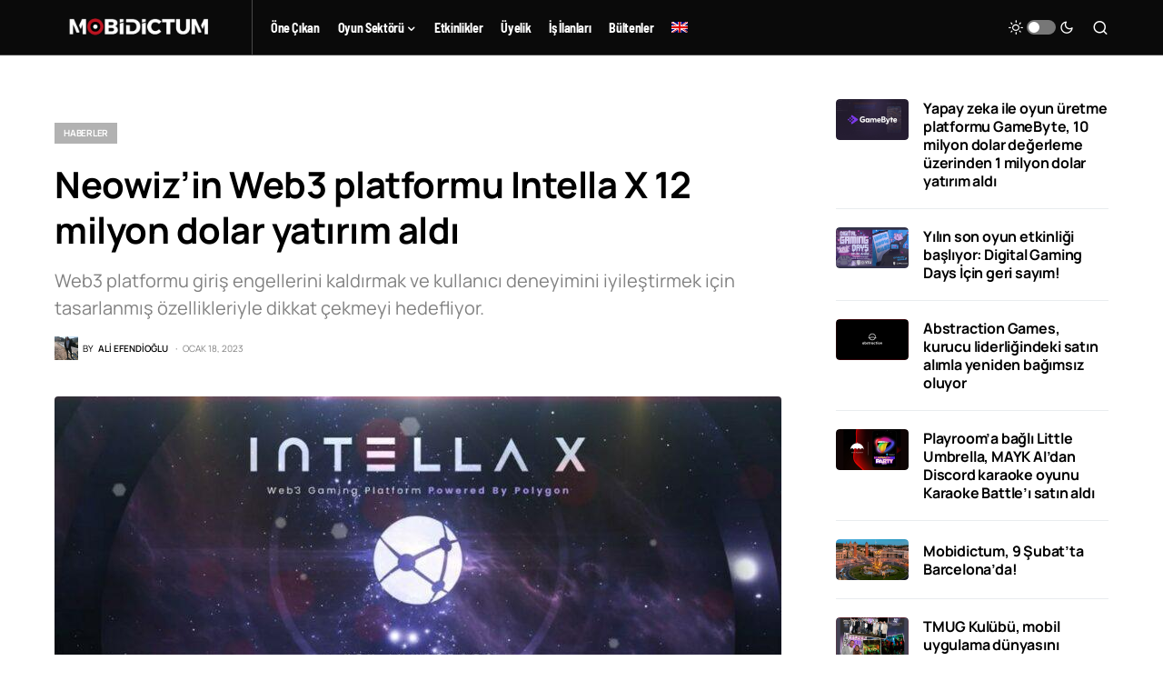

--- FILE ---
content_type: text/html; charset=UTF-8
request_url: https://mobidictum.com/tr/neowiz-web3-platform-intella-x-yatirim-aldi/
body_size: 24265
content:
<!doctype html><html lang="tr-TR" prefix="og: https://ogp.me/ns#"><head><script data-no-optimize="1">var litespeed_docref=sessionStorage.getItem("litespeed_docref");litespeed_docref&&(Object.defineProperty(document,"referrer",{get:function(){return litespeed_docref}}),sessionStorage.removeItem("litespeed_docref"));</script> <meta charset="UTF-8" /><meta name="viewport" content="width=device-width, initial-scale=1" /><link rel="profile" href="https://gmpg.org/xfn/11" /><style>img:is([sizes="auto" i], [sizes^="auto," i]) { contain-intrinsic-size: 3000px 1500px }</style><link rel="alternate" hreflang="en" href="https://mobidictum.com/neowiz-web3-platform-intella-x-receives-investment/" /><link rel="alternate" hreflang="tr" href="https://mobidictum.com/tr/neowiz-web3-platform-intella-x-yatirim-aldi/" /><link rel="alternate" hreflang="x-default" href="https://mobidictum.com/neowiz-web3-platform-intella-x-receives-investment/" /><title>Neowiz&#039;in Web3 platformu Intella X 12 milyon dolar yatırım aldı | Mobidictum</title><meta name="description" content="Web3 platformu giriş engellerini kaldırmak ve kullanıcı deneyimini iyileştirmek için tasarlanmış özellikleriyle dikkat çekmeyi hedefliyor."/><meta name="robots" content="follow, index, max-snippet:-1, max-video-preview:-1, max-image-preview:large"/><link rel="canonical" href="https://mobidictum.com/tr/neowiz-web3-platform-intella-x-yatirim-aldi/" /><meta property="og:locale" content="tr_TR" /><meta property="og:type" content="article" /><meta property="og:title" content="Neowiz&#039;in Web3 platformu Intella X 12 milyon dolar yatırım aldı | Mobidictum" /><meta property="og:description" content="Web3 platformu giriş engellerini kaldırmak ve kullanıcı deneyimini iyileştirmek için tasarlanmış özellikleriyle dikkat çekmeyi hedefliyor." /><meta property="og:url" content="https://mobidictum.com/tr/neowiz-web3-platform-intella-x-yatirim-aldi/" /><meta property="og:site_name" content="Mobidictum" /><meta property="article:publisher" content="https://www.facebook.com/mobidictum" /><meta property="article:author" content="http://768975409877740" /><meta property="article:tag" content="Yatırım" /><meta property="article:section" content="Haberler" /><meta property="og:updated_time" content="2023-02-17T19:57:31+03:00" /><meta property="og:image" content="https://mobidictum.com/wp-content/uploads/2023/01/neowizin-web3-platformu-intella-x-12-milyon-dolar-yatirim-aldi-my-project-2-1-1.jpg" /><meta property="og:image:secure_url" content="https://mobidictum.com/wp-content/uploads/2023/01/neowizin-web3-platformu-intella-x-12-milyon-dolar-yatirim-aldi-my-project-2-1-1.jpg" /><meta property="og:image:width" content="1280" /><meta property="og:image:height" content="720" /><meta property="og:image:alt" content="Neowiz&#8217;in Web3 platformu Intella X 12 milyon dolar yatırım aldı" /><meta property="og:image:type" content="image/jpeg" /><meta property="article:published_time" content="2023-01-18T12:03:06+03:00" /><meta property="article:modified_time" content="2023-02-17T19:57:31+03:00" /><meta name="twitter:card" content="summary_large_image" /><meta name="twitter:title" content="Neowiz&#039;in Web3 platformu Intella X 12 milyon dolar yatırım aldı | Mobidictum" /><meta name="twitter:description" content="Web3 platformu giriş engellerini kaldırmak ve kullanıcı deneyimini iyileştirmek için tasarlanmış özellikleriyle dikkat çekmeyi hedefliyor." /><meta name="twitter:site" content="@@mobidictum" /><meta name="twitter:creator" content="@@mobidictum" /><meta name="twitter:image" content="https://mobidictum.com/wp-content/uploads/2023/01/neowizin-web3-platformu-intella-x-12-milyon-dolar-yatirim-aldi-my-project-2-1-1.jpg" /><meta name="twitter:label1" content="Yazan" /><meta name="twitter:data1" content="Ali Efendioğlu" /><meta name="twitter:label2" content="Okuma süresi" /><meta name="twitter:data2" content="1 dakika" /> <script type="application/ld+json" class="rank-math-schema">{"@context":"https://schema.org","@graph":[{"@type":["NewsMediaOrganization","Organization"],"@id":"https://mobidictum.com/tr/#organization/","name":"Mobidictum","url":"https://mobidictum.com","sameAs":["https://www.facebook.com/mobidictum","https://twitter.com/@mobidictum","https://tr.pinterest.com/mobidictum/","https://www.instagram.com/mobidictum/","https://www.youtube.com/channel/UCByQiGC0DFXuEMc8zGikNQw","https://www.linkedin.com/company/mobidictum"],"logo":{"@type":"ImageObject","@id":"https://mobidictum.com/tr/#logo/","url":"https://mobidictum.com/wp-content/uploads/2023/03/mobidictum-white-logo.png","contentUrl":"https://mobidictum.com/wp-content/uploads/2023/03/mobidictum-white-logo.png","caption":"Mobidictum","inLanguage":"tr","width":"1667","height":"834"}},{"@type":"WebSite","@id":"https://mobidictum.com/tr/#website/","url":"https://mobidictum.com/tr/","name":"Mobidictum","alternateName":"mobidictum.com","publisher":{"@id":"https://mobidictum.com/tr/#organization/"},"inLanguage":"tr"},{"@type":"ImageObject","@id":"https://mobidictum.com/wp-content/uploads/2023/01/neowizin-web3-platformu-intella-x-12-milyon-dolar-yatirim-aldi-my-project-2-1-1.jpg","url":"https://mobidictum.com/wp-content/uploads/2023/01/neowizin-web3-platformu-intella-x-12-milyon-dolar-yatirim-aldi-my-project-2-1-1.jpg","width":"1280","height":"720","inLanguage":"tr"},{"@type":"WebPage","@id":"https://mobidictum.com/tr/neowiz-web3-platform-intella-x-yatirim-aldi/#webpage","url":"https://mobidictum.com/tr/neowiz-web3-platform-intella-x-yatirim-aldi/","name":"Neowiz&#039;in Web3 platformu Intella X 12 milyon dolar yat\u0131r\u0131m ald\u0131 | Mobidictum","datePublished":"2023-01-18T12:03:06+03:00","dateModified":"2023-02-17T19:57:31+03:00","isPartOf":{"@id":"https://mobidictum.com/tr/#website/"},"primaryImageOfPage":{"@id":"https://mobidictum.com/wp-content/uploads/2023/01/neowizin-web3-platformu-intella-x-12-milyon-dolar-yatirim-aldi-my-project-2-1-1.jpg"},"inLanguage":"tr"},{"@type":"Person","@id":"https://mobidictum.com/tr/author/aefendioglu/","name":"Ali Efendio\u011flu","url":"https://mobidictum.com/tr/author/aefendioglu/","image":{"@type":"ImageObject","@id":"https://mobidictum.com/wp-content/litespeed/avatar/70e57de5d8633ffef84dcc4bda896894.jpg?ver=1766478600","url":"https://mobidictum.com/wp-content/litespeed/avatar/70e57de5d8633ffef84dcc4bda896894.jpg?ver=1766478600","caption":"Ali Efendio\u011flu","inLanguage":"tr"},"worksFor":{"@id":"https://mobidictum.com/tr/#organization/"}},{"@type":"BlogPosting","headline":"Neowiz&#039;in Web3 platformu Intella X 12 milyon dolar yat\u0131r\u0131m ald\u0131 | Mobidictum","datePublished":"2023-01-18T12:03:06+03:00","dateModified":"2023-02-17T19:57:31+03:00","articleSection":"Haberler","author":{"@id":"https://mobidictum.com/tr/author/aefendioglu/","name":"Ali Efendio\u011flu"},"publisher":{"@id":"https://mobidictum.com/tr/#organization/"},"description":"Web3 platformu giri\u015f engellerini kald\u0131rmak ve kullan\u0131c\u0131 deneyimini iyile\u015ftirmek i\u00e7in tasarlanm\u0131\u015f \u00f6zellikleriyle dikkat \u00e7ekmeyi hedefliyor.","name":"Neowiz&#039;in Web3 platformu Intella X 12 milyon dolar yat\u0131r\u0131m ald\u0131 | Mobidictum","@id":"https://mobidictum.com/tr/neowiz-web3-platform-intella-x-yatirim-aldi/#richSnippet","isPartOf":{"@id":"https://mobidictum.com/tr/neowiz-web3-platform-intella-x-yatirim-aldi/#webpage"},"image":{"@id":"https://mobidictum.com/wp-content/uploads/2023/01/neowizin-web3-platformu-intella-x-12-milyon-dolar-yatirim-aldi-my-project-2-1-1.jpg"},"inLanguage":"tr","mainEntityOfPage":{"@id":"https://mobidictum.com/tr/neowiz-web3-platform-intella-x-yatirim-aldi/#webpage"}}]}</script> <link rel="alternate" type="application/rss+xml" title="Mobidictum &raquo; akışı" href="https://mobidictum.com/tr/feed/" /><link rel="alternate" type="application/rss+xml" title="Mobidictum &raquo; yorum akışı" href="https://mobidictum.com/tr/comments/feed/" /><link rel="alternate" type="application/rss+xml" title="Mobidictum &raquo; Neowiz&#8217;in Web3 platformu Intella X 12 milyon dolar yatırım aldı yorum akışı" href="https://mobidictum.com/tr/neowiz-web3-platform-intella-x-yatirim-aldi/feed/" /><link rel="preload" href="https://mobidictum.com/wp-content/plugins/canvas/assets/fonts/canvas-icons.woff" as="font" type="font/woff" crossorigin><link data-optimized="2" rel="stylesheet" href="https://mobidictum.com/wp-content/litespeed/ucss/7238852cc32da6f248b38c6d98e431a9.css?ver=9950f" /><link rel='alternate stylesheet' id='powerkit-icons-css' href='https://mobidictum.com/wp-content/plugins/powerkit/assets/fonts/powerkit-icons.woff?ver=3.0.4' as='font' type='font/wof' crossorigin /><style id='classic-theme-styles-inline-css'>/*! This file is auto-generated */
.wp-block-button__link{color:#fff;background-color:#32373c;border-radius:9999px;box-shadow:none;text-decoration:none;padding:calc(.667em + 2px) calc(1.333em + 2px);font-size:1.125em}.wp-block-file__button{background:#32373c;color:#fff;text-decoration:none}</style><style id='global-styles-inline-css'>:root{--wp--preset--aspect-ratio--square: 1;--wp--preset--aspect-ratio--4-3: 4/3;--wp--preset--aspect-ratio--3-4: 3/4;--wp--preset--aspect-ratio--3-2: 3/2;--wp--preset--aspect-ratio--2-3: 2/3;--wp--preset--aspect-ratio--16-9: 16/9;--wp--preset--aspect-ratio--9-16: 9/16;--wp--preset--color--black: #000000;--wp--preset--color--cyan-bluish-gray: #abb8c3;--wp--preset--color--white: #FFFFFF;--wp--preset--color--pale-pink: #f78da7;--wp--preset--color--vivid-red: #cf2e2e;--wp--preset--color--luminous-vivid-orange: #ff6900;--wp--preset--color--luminous-vivid-amber: #fcb900;--wp--preset--color--light-green-cyan: #7bdcb5;--wp--preset--color--vivid-green-cyan: #00d084;--wp--preset--color--pale-cyan-blue: #8ed1fc;--wp--preset--color--vivid-cyan-blue: #0693e3;--wp--preset--color--vivid-purple: #9b51e0;--wp--preset--color--blue: #59BACC;--wp--preset--color--green: #58AD69;--wp--preset--color--orange: #FFBC49;--wp--preset--color--red: #e32c26;--wp--preset--color--gray-50: #f8f9fa;--wp--preset--color--gray-100: #f8f9fb;--wp--preset--color--gray-200: #e9ecef;--wp--preset--color--secondary: #818181;--wp--preset--gradient--vivid-cyan-blue-to-vivid-purple: linear-gradient(135deg,rgba(6,147,227,1) 0%,rgb(155,81,224) 100%);--wp--preset--gradient--light-green-cyan-to-vivid-green-cyan: linear-gradient(135deg,rgb(122,220,180) 0%,rgb(0,208,130) 100%);--wp--preset--gradient--luminous-vivid-amber-to-luminous-vivid-orange: linear-gradient(135deg,rgba(252,185,0,1) 0%,rgba(255,105,0,1) 100%);--wp--preset--gradient--luminous-vivid-orange-to-vivid-red: linear-gradient(135deg,rgba(255,105,0,1) 0%,rgb(207,46,46) 100%);--wp--preset--gradient--very-light-gray-to-cyan-bluish-gray: linear-gradient(135deg,rgb(238,238,238) 0%,rgb(169,184,195) 100%);--wp--preset--gradient--cool-to-warm-spectrum: linear-gradient(135deg,rgb(74,234,220) 0%,rgb(151,120,209) 20%,rgb(207,42,186) 40%,rgb(238,44,130) 60%,rgb(251,105,98) 80%,rgb(254,248,76) 100%);--wp--preset--gradient--blush-light-purple: linear-gradient(135deg,rgb(255,206,236) 0%,rgb(152,150,240) 100%);--wp--preset--gradient--blush-bordeaux: linear-gradient(135deg,rgb(254,205,165) 0%,rgb(254,45,45) 50%,rgb(107,0,62) 100%);--wp--preset--gradient--luminous-dusk: linear-gradient(135deg,rgb(255,203,112) 0%,rgb(199,81,192) 50%,rgb(65,88,208) 100%);--wp--preset--gradient--pale-ocean: linear-gradient(135deg,rgb(255,245,203) 0%,rgb(182,227,212) 50%,rgb(51,167,181) 100%);--wp--preset--gradient--electric-grass: linear-gradient(135deg,rgb(202,248,128) 0%,rgb(113,206,126) 100%);--wp--preset--gradient--midnight: linear-gradient(135deg,rgb(2,3,129) 0%,rgb(40,116,252) 100%);--wp--preset--font-size--small: 13px;--wp--preset--font-size--medium: 20px;--wp--preset--font-size--large: 36px;--wp--preset--font-size--x-large: 42px;--wp--preset--spacing--20: 0.44rem;--wp--preset--spacing--30: 0.67rem;--wp--preset--spacing--40: 1rem;--wp--preset--spacing--50: 1.5rem;--wp--preset--spacing--60: 2.25rem;--wp--preset--spacing--70: 3.38rem;--wp--preset--spacing--80: 5.06rem;--wp--preset--shadow--natural: 6px 6px 9px rgba(0, 0, 0, 0.2);--wp--preset--shadow--deep: 12px 12px 50px rgba(0, 0, 0, 0.4);--wp--preset--shadow--sharp: 6px 6px 0px rgba(0, 0, 0, 0.2);--wp--preset--shadow--outlined: 6px 6px 0px -3px rgba(255, 255, 255, 1), 6px 6px rgba(0, 0, 0, 1);--wp--preset--shadow--crisp: 6px 6px 0px rgba(0, 0, 0, 1);}:where(.is-layout-flex){gap: 0.5em;}:where(.is-layout-grid){gap: 0.5em;}body .is-layout-flex{display: flex;}.is-layout-flex{flex-wrap: wrap;align-items: center;}.is-layout-flex > :is(*, div){margin: 0;}body .is-layout-grid{display: grid;}.is-layout-grid > :is(*, div){margin: 0;}:where(.wp-block-columns.is-layout-flex){gap: 2em;}:where(.wp-block-columns.is-layout-grid){gap: 2em;}:where(.wp-block-post-template.is-layout-flex){gap: 1.25em;}:where(.wp-block-post-template.is-layout-grid){gap: 1.25em;}.has-black-color{color: var(--wp--preset--color--black) !important;}.has-cyan-bluish-gray-color{color: var(--wp--preset--color--cyan-bluish-gray) !important;}.has-white-color{color: var(--wp--preset--color--white) !important;}.has-pale-pink-color{color: var(--wp--preset--color--pale-pink) !important;}.has-vivid-red-color{color: var(--wp--preset--color--vivid-red) !important;}.has-luminous-vivid-orange-color{color: var(--wp--preset--color--luminous-vivid-orange) !important;}.has-luminous-vivid-amber-color{color: var(--wp--preset--color--luminous-vivid-amber) !important;}.has-light-green-cyan-color{color: var(--wp--preset--color--light-green-cyan) !important;}.has-vivid-green-cyan-color{color: var(--wp--preset--color--vivid-green-cyan) !important;}.has-pale-cyan-blue-color{color: var(--wp--preset--color--pale-cyan-blue) !important;}.has-vivid-cyan-blue-color{color: var(--wp--preset--color--vivid-cyan-blue) !important;}.has-vivid-purple-color{color: var(--wp--preset--color--vivid-purple) !important;}.has-black-background-color{background-color: var(--wp--preset--color--black) !important;}.has-cyan-bluish-gray-background-color{background-color: var(--wp--preset--color--cyan-bluish-gray) !important;}.has-white-background-color{background-color: var(--wp--preset--color--white) !important;}.has-pale-pink-background-color{background-color: var(--wp--preset--color--pale-pink) !important;}.has-vivid-red-background-color{background-color: var(--wp--preset--color--vivid-red) !important;}.has-luminous-vivid-orange-background-color{background-color: var(--wp--preset--color--luminous-vivid-orange) !important;}.has-luminous-vivid-amber-background-color{background-color: var(--wp--preset--color--luminous-vivid-amber) !important;}.has-light-green-cyan-background-color{background-color: var(--wp--preset--color--light-green-cyan) !important;}.has-vivid-green-cyan-background-color{background-color: var(--wp--preset--color--vivid-green-cyan) !important;}.has-pale-cyan-blue-background-color{background-color: var(--wp--preset--color--pale-cyan-blue) !important;}.has-vivid-cyan-blue-background-color{background-color: var(--wp--preset--color--vivid-cyan-blue) !important;}.has-vivid-purple-background-color{background-color: var(--wp--preset--color--vivid-purple) !important;}.has-black-border-color{border-color: var(--wp--preset--color--black) !important;}.has-cyan-bluish-gray-border-color{border-color: var(--wp--preset--color--cyan-bluish-gray) !important;}.has-white-border-color{border-color: var(--wp--preset--color--white) !important;}.has-pale-pink-border-color{border-color: var(--wp--preset--color--pale-pink) !important;}.has-vivid-red-border-color{border-color: var(--wp--preset--color--vivid-red) !important;}.has-luminous-vivid-orange-border-color{border-color: var(--wp--preset--color--luminous-vivid-orange) !important;}.has-luminous-vivid-amber-border-color{border-color: var(--wp--preset--color--luminous-vivid-amber) !important;}.has-light-green-cyan-border-color{border-color: var(--wp--preset--color--light-green-cyan) !important;}.has-vivid-green-cyan-border-color{border-color: var(--wp--preset--color--vivid-green-cyan) !important;}.has-pale-cyan-blue-border-color{border-color: var(--wp--preset--color--pale-cyan-blue) !important;}.has-vivid-cyan-blue-border-color{border-color: var(--wp--preset--color--vivid-cyan-blue) !important;}.has-vivid-purple-border-color{border-color: var(--wp--preset--color--vivid-purple) !important;}.has-vivid-cyan-blue-to-vivid-purple-gradient-background{background: var(--wp--preset--gradient--vivid-cyan-blue-to-vivid-purple) !important;}.has-light-green-cyan-to-vivid-green-cyan-gradient-background{background: var(--wp--preset--gradient--light-green-cyan-to-vivid-green-cyan) !important;}.has-luminous-vivid-amber-to-luminous-vivid-orange-gradient-background{background: var(--wp--preset--gradient--luminous-vivid-amber-to-luminous-vivid-orange) !important;}.has-luminous-vivid-orange-to-vivid-red-gradient-background{background: var(--wp--preset--gradient--luminous-vivid-orange-to-vivid-red) !important;}.has-very-light-gray-to-cyan-bluish-gray-gradient-background{background: var(--wp--preset--gradient--very-light-gray-to-cyan-bluish-gray) !important;}.has-cool-to-warm-spectrum-gradient-background{background: var(--wp--preset--gradient--cool-to-warm-spectrum) !important;}.has-blush-light-purple-gradient-background{background: var(--wp--preset--gradient--blush-light-purple) !important;}.has-blush-bordeaux-gradient-background{background: var(--wp--preset--gradient--blush-bordeaux) !important;}.has-luminous-dusk-gradient-background{background: var(--wp--preset--gradient--luminous-dusk) !important;}.has-pale-ocean-gradient-background{background: var(--wp--preset--gradient--pale-ocean) !important;}.has-electric-grass-gradient-background{background: var(--wp--preset--gradient--electric-grass) !important;}.has-midnight-gradient-background{background: var(--wp--preset--gradient--midnight) !important;}.has-small-font-size{font-size: var(--wp--preset--font-size--small) !important;}.has-medium-font-size{font-size: var(--wp--preset--font-size--medium) !important;}.has-large-font-size{font-size: var(--wp--preset--font-size--large) !important;}.has-x-large-font-size{font-size: var(--wp--preset--font-size--x-large) !important;}
:where(.wp-block-post-template.is-layout-flex){gap: 1.25em;}:where(.wp-block-post-template.is-layout-grid){gap: 1.25em;}
:where(.wp-block-columns.is-layout-flex){gap: 2em;}:where(.wp-block-columns.is-layout-grid){gap: 2em;}
:root :where(.wp-block-pullquote){font-size: 1.5em;line-height: 1.6;}</style><style id='csco-styles-inline-css'>.searchwp-live-search-no-min-chars:after { content: "Continue typing" }</style><style id='searchwp-live-search-inline-css'>.searchwp-live-search-result .searchwp-live-search-result--title a {
  font-size: 16px;
}
.searchwp-live-search-result .searchwp-live-search-result--price {
  font-size: 14px;
}
.searchwp-live-search-result .searchwp-live-search-result--add-to-cart .button {
  font-size: 14px;
}</style> <script type="litespeed/javascript" data-src="https://mobidictum.com/wp-includes/js/jquery/jquery.min.js" id="jquery-core-js"></script> <link rel="https://api.w.org/" href="https://mobidictum.com/tr/wp-json/" /><link rel="alternate" title="JSON" type="application/json" href="https://mobidictum.com/tr/wp-json/wp/v2/posts/140275" /><link rel="EditURI" type="application/rsd+xml" title="RSD" href="https://mobidictum.com/xmlrpc.php?rsd" /><meta name="generator" content="WordPress 6.8.3" /><link rel='shortlink' href='https://mobidictum.com/tr/?p=140275' /><link rel="alternate" title="oEmbed (JSON)" type="application/json+oembed" href="https://mobidictum.com/tr/wp-json/oembed/1.0/embed?url=https%3A%2F%2Fmobidictum.com%2Ftr%2Fneowiz-web3-platform-intella-x-yatirim-aldi%2F" /><link rel="alternate" title="oEmbed (XML)" type="text/xml+oembed" href="https://mobidictum.com/tr/wp-json/oembed/1.0/embed?url=https%3A%2F%2Fmobidictum.com%2Ftr%2Fneowiz-web3-platform-intella-x-yatirim-aldi%2F&#038;format=xml" /><meta name="generator" content="WPML ver:4.8.6 stt:1,53;" /><link rel="preload" href="https://mobidictum.com/wp-content/plugins/absolute-reviews/fonts/absolute-reviews-icons.woff" as="font" type="font/woff" crossorigin><style type="text/css" media="all" id="canvas-blocks-dynamic-styles"></style><meta name="facebook-domain-verification" content="h0pdrzchpkajkg5cxoj7xmfqpouahe" /> <script type="litespeed/javascript" data-src='https://dash.sparkloop.app/widget/MF9fbd791ae8/embed.js' data-sparkloop></script> <meta http-equiv="Content-Type" content="text/html; charset=UTF-8" />
 <script type="litespeed/javascript">(function(w,d,s,l,i){w[l]=w[l]||[];w[l].push({'gtm.start':new Date().getTime(),event:'gtm.js'});var f=d.getElementsByTagName(s)[0],j=d.createElement(s),dl=l!='dataLayer'?'&l='+l:'';j.async=!0;j.src='https://www.googletagmanager.com/gtm.js?id='+i+dl;f.parentNode.insertBefore(j,f)})(window,document,'script','dataLayer','GTM-KPHRG7K')</script> <style id='csco-theme-typography'>:root {
		/* Base Font */
		--cs-font-base-family: Manrope;
		--cs-font-base-size: 1rem;
		--cs-font-base-weight: 400;
		--cs-font-base-style: normal;
		--cs-font-base-letter-spacing: normal;
		--cs-font-base-line-height: 1.5;

		/* Primary Font */
		--cs-font-primary-family: Manrope;
		--cs-font-primary-size: 0.875rem;
		--cs-font-primary-weight: 700;
		--cs-font-primary-style: normal;
		--cs-font-primary-letter-spacing: -0.025em;
		--cs-font-primary-text-transform: none;

		/* Secondary Font */
		--cs-font-secondary-family: Manrope;
		--cs-font-secondary-size: 0.75rem;
		--cs-font-secondary-weight: 400;
		--cs-font-secondary-style: normal;
		--cs-font-secondary-letter-spacing: normal;
		--cs-font-secondary-text-transform: none;

		/* Category Font */
		--cs-font-category-family: Manrope;
		--cs-font-category-size: 0.625rem;
		--cs-font-category-weight: 700;
		--cs-font-category-style: normal;
		--cs-font-category-letter-spacing: -0.025em;
		--cs-font-category-text-transform: uppercase;

		/* Post Meta Font */
		--cs-font-post-meta-family: Manrope;
		--cs-font-post-meta-size: 0.6255rem;
		--cs-font-post-meta-weight: 400;
		--cs-font-post-meta-style: normal;
		--cs-font-post-meta-letter-spacing: normal;
		--cs-font-post-meta-text-transform: uppercase;

		/* Input Font */
		--cs-font-input-family: Manrope;
		--cs-font-input-size: 0.75rem;
		--cs-font-input-line-height: 1.625rem;
		--cs-font-input-weight: 400;
		--cs-font-input-style: normal;
		--cs-font-input-letter-spacing: normal;
		--cs-font-input-text-transform: none;

		/* Post Subbtitle */
		--cs-font-post-subtitle-family: inherit;
		--cs-font-post-subtitle-size: 1.25rem;
		--cs-font-post-subtitle-letter-spacing: normal;

		/* Post Content */
		--cs-font-post-content-family: Manrope;
		--cs-font-post-content-size: 1rem;
		--cs-font-post-content-letter-spacing: normal;

		/* Summary */
		--cs-font-entry-summary-family: Manrope;
		--cs-font-entry-summary-size: 1rem;
		--cs-font-entry-summary-letter-spacing: normal;

		/* Entry Excerpt */
		--cs-font-entry-excerpt-family: Manrope;
		--cs-font-entry-excerpt-size: 0.875rem;
		--cs-font-entry-excerpt-letter-spacing: normal;

		/* Logos --------------- */

		/* Main Logo */
		--cs-font-main-logo-family: Inter;
		--cs-font-main-logo-size: 1.5rem;
		--cs-font-main-logo-weight: 700;
		--cs-font-main-logo-style: normal;
		--cs-font-main-logo-letter-spacing: -0.075em;
		--cs-font-main-logo-text-transform: none;

		/* Large Logo */
		--cs-font-large-logo-family: Inter;
		--cs-font-large-logo-size: 1.75rem;
		--cs-font-large-logo-weight: 700;
		--cs-font-large-logo-style: normal;
		--cs-font-large-logo-letter-spacing: -0.075em;
		--cs-font-large-logo-text-transform: none;

		/* Footer Logo */
		--cs-font-footer-logo-family: Inter;
		--cs-font-footer-logo-size: 1.5rem;
		--cs-font-footer-logo-weight: 700;
		--cs-font-footer-logo-style: normal;
		--cs-font-footer-logo-letter-spacing: -0.075em;
		--cs-font-footer-logo-text-transform: none;

		/* Headings --------------- */

		/* Headings */
		--cs-font-headings-family: Manrope;
		--cs-font-headings-weight: 700;
		--cs-font-headings-style: normal;
		--cs-font-headings-line-height: 1.25;
		--cs-font-headings-letter-spacing: -0.0125em;
		--cs-font-headings-text-transform: none;

		/* Styled Heading */
		--cs-font-styled-heading-line-height: 1.3em;

		/* Decorated Heading */
		--cs-font-decorated-heading-family: Manrope;
		--cs-font-decorated-heading-font-size: 1.25rem;
		--cs-font-decorated-heading-weight: 700;
		--cs-font-decorated-heading-style: normal;
		--cs-font-decorated-heading-line-height: -0.025em;
		--cs-font-decorated-heading-letter-spacing: normal;
		--cs-font-decorated-heading-text-transform: none;

		/* Menu Font --------------- */

		/* Menu */
		/* Used for main top level menu elements. */
		--cs-font-menu-family: Barlow Semi Condensed;
		--cs-font-menu-size: 0.875rem;
		--cs-font-menu-weight: 700;
		--cs-font-menu-style: normal;
		--cs-font-menu-letter-spacing: -0.025em;
		--cs-font-menu-text-transform: none;

		/* Submenu Font */
		/* Used for submenu elements. */
		--cs-font-submenu-family: Manrope;
		--cs-font-submenu-size: 0.875rem;
		--cs-font-submenu-weight: 400;
		--cs-font-submenu-style: normal;
		--cs-font-submenu-letter-spacing: normal;
		--cs-font-submenu-text-transform: none;

		/* Section Headings --------------- */
		--cs-font-section-headings-family: Manrope;
		--cs-font-section-headings-size: 1rem;
		--cs-font-section-headings-weight: 800;
		--cs-font-section-headings-style: normal;
		--cs-font-section-headings-letter-spacing: -0.025em;
		--cs-font-section-headings-text-transform: none;
	}

			.cs-header__widgets-column {
			--cs-font-section-headings-family: Manrope;
			--cs-font-section-headings-size: 1.125rem;
			--cs-font-section-headings-weight: 800;
			--cs-font-section-headings-style: normal;
			--cs-font-section-headings-letter-spacing: -0.025em;
			--cs-font-section-headings-text-transform: none;
		}</style><meta name="generator" content="Elementor 3.28.4; features: additional_custom_breakpoints, e_local_google_fonts; settings: css_print_method-external, google_font-enabled, font_display-auto"><style>.e-con.e-parent:nth-of-type(n+4):not(.e-lazyloaded):not(.e-no-lazyload),
				.e-con.e-parent:nth-of-type(n+4):not(.e-lazyloaded):not(.e-no-lazyload) * {
					background-image: none !important;
				}
				@media screen and (max-height: 1024px) {
					.e-con.e-parent:nth-of-type(n+3):not(.e-lazyloaded):not(.e-no-lazyload),
					.e-con.e-parent:nth-of-type(n+3):not(.e-lazyloaded):not(.e-no-lazyload) * {
						background-image: none !important;
					}
				}
				@media screen and (max-height: 640px) {
					.e-con.e-parent:nth-of-type(n+2):not(.e-lazyloaded):not(.e-no-lazyload),
					.e-con.e-parent:nth-of-type(n+2):not(.e-lazyloaded):not(.e-no-lazyload) * {
						background-image: none !important;
					}
				}</style> <script id="google_gtagjs" type="litespeed/javascript" data-src="https://www.googletagmanager.com/gtag/js?id=G-S873PKG9RS"></script> <script id="google_gtagjs-inline" type="litespeed/javascript">window.dataLayer=window.dataLayer||[];function gtag(){dataLayer.push(arguments)}gtag('js',new Date());gtag('config','G-S873PKG9RS',{})</script> <link rel="icon" href="https://mobidictum.com/wp-content/uploads/2021/05/cropped-yeni-buyuk-logo-32x32.png" sizes="32x32" /><link rel="icon" href="https://mobidictum.com/wp-content/uploads/2021/05/cropped-yeni-buyuk-logo-192x192.png" sizes="192x192" /><link rel="apple-touch-icon" href="https://mobidictum.com/wp-content/uploads/2021/05/cropped-yeni-buyuk-logo-180x180.png" /><meta name="msapplication-TileImage" content="https://mobidictum.com/wp-content/uploads/2021/05/cropped-yeni-buyuk-logo-270x270.png" /><style id="wp-custom-css">/*a[rel='noreferrer noopener'], a[rel='noreferrer noopener']>span{
	color:#be1625!important;  
}*/
/*a[rel='noopener'], a[rel='noopener']>span{
	color:#be1625!important;  
}*/
/*a[rel='noreferrer'],a[rel='noreferrer']>span {
	color:#be1625!important;  
}
a > u {
	color:#be1625!important;  
}*/
.wpml-ls-item a{
	width:max-content !important;
}

@font-face {
    font-family: 'Manrope-2';
    src: url('https://mobidictum.com/wp-content/fonts/manrope-2/Manrope-VariableFont_wght.ttf') format('truetype');
    font-weight: 100 900; /* Minimum ve maksimum ağırlığı belirtir */
    font-display: swap;
    font-style: normal;
}
@font-face {
    font-family: 'Barlow Semi Condensed-2';
    src: url('https://mobidictum.com/wp-content/fonts/BarlowSemiCondensed/BarlowSemiCondensed-Thin.ttf') format('truetype');
    font-weight: 100;
    font-style: normal;
}



@font-face {
    font-family: 'Barlow Semi Condensed-2';
    src: url('https://mobidictum.com/wp-content/fonts/BarlowSemiCondensed/BarlowSemiCondensed-ExtraLight.ttf') format('truetype');
    font-weight: 200;
    font-style: normal;
}



@font-face {
    font-family: 'Barlow Semi Condensed-2';
    src: url('https://mobidictum.com/wp-content/fonts/BarlowSemiCondensed/BarlowSemiCondensed-Light.ttf') format('truetype');
    font-weight: 300;
    font-style: normal;
}



@font-face {
    font-family: 'Barlow Semi Condensed-2';
    src: url('https://mobidictum.com/wp-content/fonts/BarlowSemiCondensed/BarlowSemiCondensed-Regular.ttf') format('truetype');
    font-weight: 400;
    font-style: normal;
}



@font-face {
    font-family: 'Barlow Semi Condensed-2';
    src: url('https://mobidictum.com/wp-content/fonts/BarlowSemiCondensed/BarlowSemiCondensed-Medium.ttf') format('truetype');
    font-weight: 500;
    font-style: normal;
}



@font-face {
    font-family: 'Barlow Semi Condensed-2';
    src: url('https://mobidictum.com/wp-content/fonts/BarlowSemiCondensed/BarlowSemiCondensed-SemiBold.ttf') format('truetype');
    font-weight: 600;
    font-style: normal;
}



@font-face {
    font-family: 'Barlow Semi Condensed-2';
    src: url('https://mobidictum.com/wp-content/fonts/BarlowSemiCondensed/BarlowSemiCondensed-Bold.ttf')
    format('truetype');
    font-weight: 700;
    font-style: normal;
}



@font-face {
    font-family: 'Barlow Semi Condensed-2';
    src: url('https://mobidictum.com/wp-content/fonts/BarlowSemiCondensed/BarlowSemiCondensed-ExtraBold.ttf') format('truetype');
    font-weight: 800;
    font-style: normal;
}



@font-face {
    font-family: 'Barlow Semi Condensed-2';
    src: url('https://mobidictum.com/wp-content/fonts/BarlowSemiCondensed/BarlowSemiCondensed-Black.ttf') format('truetype');
    font-weight: 900;
    font-style: normal;
}

:root {
    --cs-font-headings-family: 'Manrope-2';
	    --cs-font-category-family: 'Manrope-2';
	--cs-font-post-content-family:'Manrope-2';
	--cs-font-section-headings-family:'Manrope-2';
	--cs-font-submenu-family:'Manrope-2';
	--cs-font-decorated-heading-family:'Manrope-2';
	--cs-font-post-subtitle-family:'Manrope-2';
	--cs-font-entry-summary-family:'Manrope-2';
	--cs-font-entry-excerpt-family:'Manrope-2';
	--cs-font-input-family:'Manrope-2';
	--cs-font-post-meta-family:'Manrope-2';
	--cs-font-secondary-family:'Manrope-2';
	--cs-font-primary-family:'Manrope-2';
	--cs-font-base-family:'Manrope-2';
	--cs-font-menu-family:'Barlow Semi Condensed-2';
}
.formkit-form{
	display:none !important;
}
body[data-scheme="default"] .privacy-box,
body[data-scheme="default"] .privacy-box * {
  color: #000 !important;
  background-color: transparent !important;
}

body[data-scheme="dark"] .privacy-box,
body[data-scheme="dark"] .privacy-box * {
  color: #fff !important;
  background-color: transparent !important;
}</style><style id="kirki-inline-styles">:root, [site-data-scheme="default"]{--cs-color-site-background:#FFFFFF;--cs-color-search-background:#f8f9fa;--cs-color-header-background:#0a0a0a;--cs-color-submenu-background:#FFFFFF;--cs-color-footer-background:#111111;}:root, [data-scheme="default"]{--cs-color-accent:#be1625;--cs-color-accent-contrast:#FFFFFF;--cs-color-secondary:#818181;--cs-palette-color-secondary:#818181;--cs-color-secondary-contrast:#000000;--cs-color-styled-heading:rgba(0, 0, 0, 0.5);--cs-color-styled-heading-contrast:#ffffff;--cs-color-styled-heading-hover:#000000;--cs-color-styled-heading-hover-contrast:#fff;--cs-color-styled-category:rgba(0,0,0,0.3);--cs-color-styled-category-contrast:#ffffff;--cs-color-styled-category-hover:#be1625;--cs-color-styled-category-hover-contrast:#FFFFFF;--cs-color-category:#be1625;--cs-color-category-hover:#000000;--cs-color-category-underline:rgba(255,255,255,0);--cs-color-button:#000000;--cs-color-button-contrast:#FFFFFF;--cs-color-button-hover:#282828;--cs-color-button-hover-contrast:#FFFFFF;--cs-color-overlay-background:rgba(0,0,0,0.25);}[site-data-scheme="dark"]{--cs-color-site-background:#1c1c1c;--cs-color-search-background:#333335;--cs-color-header-background:#1c1c1c;--cs-color-submenu-background:#1c1c1c;--cs-color-footer-background:#1c1c1c;}[data-scheme="dark"]{--cs-color-accent:#be1625;--cs-color-accent-contrast:#000000;--cs-color-secondary:#858585;--cs-palette-color-secondary:#858585;--cs-color-secondary-contrast:#000000;--cs-color-styled-heading:rgba(0, 0, 0, 0.3);--cs-color-styled-heading-contrast:#ffffff;--cs-color-styled-heading-hover:#000000;--cs-color-styled-heading-hover-contrast:#ffffff;--cs-color-styled-category:#000000;--cs-color-styled-category-contrast:#FFFFFF;--cs-color-styled-category-hover:#be1625;--cs-color-styled-category-hover-contrast:#000000;--cs-color-category:#be1625;--cs-color-category-hover:#FFFFFF;--cs-color-category-underline:rgba(255,255,255,0);--cs-color-button:#3d3d3d;--cs-color-button-contrast:#ffffff;--cs-color-button-hover:#242424;--cs-color-button-hover-contrast:#FFFFFF;--cs-color-overlay-background:rgba(0,0,0,0.25);}:root{--cs-common-border-radius:4px;--cs-primary-border-radius:4px;--cs-secondary-border-radius:50%;--cs-styled-category-border-radius:0;--cs-image-border-radius:4px;--cs-header-height:60px;}:root .cnvs-block-section-heading, [data-scheme="default"] .cnvs-block-section-heading, [data-scheme="dark"] [data-scheme="default"] .cnvs-block-section-heading{--cnvs-section-heading-border-color:#e9ecef;}[data-scheme="dark"] .cnvs-block-section-heading{--cnvs-section-heading-border-color:#49494b;}:root .cs-header__widgets-column .cnvs-block-section-heading, [data-scheme="dark"] [data-scheme="default"] .cs-header__widgets-column .cnvs-block-section-heading{--cnvs-section-heading-border-color:#e9ecef;}[data-scheme="dark"] .cs-header__widgets-column .cnvs-block-section-heading{--cnvs-section-heading-border-color:#49494b;}.cs-search__posts{--cs-image-border-radius:50%!important;}/* cyrillic-ext */
@font-face {
  font-family: 'Manrope';
  font-style: normal;
  font-weight: 400;
  font-display: swap;
  src: url(https://mobidictum.com/wp-content/fonts/manrope/xn7gYHE41ni1AdIRggqxSuXd.woff2) format('woff2');
  unicode-range: U+0460-052F, U+1C80-1C8A, U+20B4, U+2DE0-2DFF, U+A640-A69F, U+FE2E-FE2F;
}
/* cyrillic */
@font-face {
  font-family: 'Manrope';
  font-style: normal;
  font-weight: 400;
  font-display: swap;
  src: url(https://mobidictum.com/wp-content/fonts/manrope/xn7gYHE41ni1AdIRggOxSuXd.woff2) format('woff2');
  unicode-range: U+0301, U+0400-045F, U+0490-0491, U+04B0-04B1, U+2116;
}
/* greek */
@font-face {
  font-family: 'Manrope';
  font-style: normal;
  font-weight: 400;
  font-display: swap;
  src: url(https://mobidictum.com/wp-content/fonts/manrope/xn7gYHE41ni1AdIRggSxSuXd.woff2) format('woff2');
  unicode-range: U+0370-0377, U+037A-037F, U+0384-038A, U+038C, U+038E-03A1, U+03A3-03FF;
}
/* vietnamese */
@font-face {
  font-family: 'Manrope';
  font-style: normal;
  font-weight: 400;
  font-display: swap;
  src: url(https://mobidictum.com/wp-content/fonts/manrope/xn7gYHE41ni1AdIRggixSuXd.woff2) format('woff2');
  unicode-range: U+0102-0103, U+0110-0111, U+0128-0129, U+0168-0169, U+01A0-01A1, U+01AF-01B0, U+0300-0301, U+0303-0304, U+0308-0309, U+0323, U+0329, U+1EA0-1EF9, U+20AB;
}
/* latin-ext */
@font-face {
  font-family: 'Manrope';
  font-style: normal;
  font-weight: 400;
  font-display: swap;
  src: url(https://mobidictum.com/wp-content/fonts/manrope/xn7gYHE41ni1AdIRggmxSuXd.woff2) format('woff2');
  unicode-range: U+0100-02BA, U+02BD-02C5, U+02C7-02CC, U+02CE-02D7, U+02DD-02FF, U+0304, U+0308, U+0329, U+1D00-1DBF, U+1E00-1E9F, U+1EF2-1EFF, U+2020, U+20A0-20AB, U+20AD-20C0, U+2113, U+2C60-2C7F, U+A720-A7FF;
}
/* latin */
@font-face {
  font-family: 'Manrope';
  font-style: normal;
  font-weight: 400;
  font-display: swap;
  src: url(https://mobidictum.com/wp-content/fonts/manrope/xn7gYHE41ni1AdIRggexSg.woff2) format('woff2');
  unicode-range: U+0000-00FF, U+0131, U+0152-0153, U+02BB-02BC, U+02C6, U+02DA, U+02DC, U+0304, U+0308, U+0329, U+2000-206F, U+20AC, U+2122, U+2191, U+2193, U+2212, U+2215, U+FEFF, U+FFFD;
}
/* cyrillic-ext */
@font-face {
  font-family: 'Manrope';
  font-style: normal;
  font-weight: 600;
  font-display: swap;
  src: url(https://mobidictum.com/wp-content/fonts/manrope/xn7gYHE41ni1AdIRggqxSuXd.woff2) format('woff2');
  unicode-range: U+0460-052F, U+1C80-1C8A, U+20B4, U+2DE0-2DFF, U+A640-A69F, U+FE2E-FE2F;
}
/* cyrillic */
@font-face {
  font-family: 'Manrope';
  font-style: normal;
  font-weight: 600;
  font-display: swap;
  src: url(https://mobidictum.com/wp-content/fonts/manrope/xn7gYHE41ni1AdIRggOxSuXd.woff2) format('woff2');
  unicode-range: U+0301, U+0400-045F, U+0490-0491, U+04B0-04B1, U+2116;
}
/* greek */
@font-face {
  font-family: 'Manrope';
  font-style: normal;
  font-weight: 600;
  font-display: swap;
  src: url(https://mobidictum.com/wp-content/fonts/manrope/xn7gYHE41ni1AdIRggSxSuXd.woff2) format('woff2');
  unicode-range: U+0370-0377, U+037A-037F, U+0384-038A, U+038C, U+038E-03A1, U+03A3-03FF;
}
/* vietnamese */
@font-face {
  font-family: 'Manrope';
  font-style: normal;
  font-weight: 600;
  font-display: swap;
  src: url(https://mobidictum.com/wp-content/fonts/manrope/xn7gYHE41ni1AdIRggixSuXd.woff2) format('woff2');
  unicode-range: U+0102-0103, U+0110-0111, U+0128-0129, U+0168-0169, U+01A0-01A1, U+01AF-01B0, U+0300-0301, U+0303-0304, U+0308-0309, U+0323, U+0329, U+1EA0-1EF9, U+20AB;
}
/* latin-ext */
@font-face {
  font-family: 'Manrope';
  font-style: normal;
  font-weight: 600;
  font-display: swap;
  src: url(https://mobidictum.com/wp-content/fonts/manrope/xn7gYHE41ni1AdIRggmxSuXd.woff2) format('woff2');
  unicode-range: U+0100-02BA, U+02BD-02C5, U+02C7-02CC, U+02CE-02D7, U+02DD-02FF, U+0304, U+0308, U+0329, U+1D00-1DBF, U+1E00-1E9F, U+1EF2-1EFF, U+2020, U+20A0-20AB, U+20AD-20C0, U+2113, U+2C60-2C7F, U+A720-A7FF;
}
/* latin */
@font-face {
  font-family: 'Manrope';
  font-style: normal;
  font-weight: 600;
  font-display: swap;
  src: url(https://mobidictum.com/wp-content/fonts/manrope/xn7gYHE41ni1AdIRggexSg.woff2) format('woff2');
  unicode-range: U+0000-00FF, U+0131, U+0152-0153, U+02BB-02BC, U+02C6, U+02DA, U+02DC, U+0304, U+0308, U+0329, U+2000-206F, U+20AC, U+2122, U+2191, U+2193, U+2212, U+2215, U+FEFF, U+FFFD;
}
/* cyrillic-ext */
@font-face {
  font-family: 'Manrope';
  font-style: normal;
  font-weight: 700;
  font-display: swap;
  src: url(https://mobidictum.com/wp-content/fonts/manrope/xn7gYHE41ni1AdIRggqxSuXd.woff2) format('woff2');
  unicode-range: U+0460-052F, U+1C80-1C8A, U+20B4, U+2DE0-2DFF, U+A640-A69F, U+FE2E-FE2F;
}
/* cyrillic */
@font-face {
  font-family: 'Manrope';
  font-style: normal;
  font-weight: 700;
  font-display: swap;
  src: url(https://mobidictum.com/wp-content/fonts/manrope/xn7gYHE41ni1AdIRggOxSuXd.woff2) format('woff2');
  unicode-range: U+0301, U+0400-045F, U+0490-0491, U+04B0-04B1, U+2116;
}
/* greek */
@font-face {
  font-family: 'Manrope';
  font-style: normal;
  font-weight: 700;
  font-display: swap;
  src: url(https://mobidictum.com/wp-content/fonts/manrope/xn7gYHE41ni1AdIRggSxSuXd.woff2) format('woff2');
  unicode-range: U+0370-0377, U+037A-037F, U+0384-038A, U+038C, U+038E-03A1, U+03A3-03FF;
}
/* vietnamese */
@font-face {
  font-family: 'Manrope';
  font-style: normal;
  font-weight: 700;
  font-display: swap;
  src: url(https://mobidictum.com/wp-content/fonts/manrope/xn7gYHE41ni1AdIRggixSuXd.woff2) format('woff2');
  unicode-range: U+0102-0103, U+0110-0111, U+0128-0129, U+0168-0169, U+01A0-01A1, U+01AF-01B0, U+0300-0301, U+0303-0304, U+0308-0309, U+0323, U+0329, U+1EA0-1EF9, U+20AB;
}
/* latin-ext */
@font-face {
  font-family: 'Manrope';
  font-style: normal;
  font-weight: 700;
  font-display: swap;
  src: url(https://mobidictum.com/wp-content/fonts/manrope/xn7gYHE41ni1AdIRggmxSuXd.woff2) format('woff2');
  unicode-range: U+0100-02BA, U+02BD-02C5, U+02C7-02CC, U+02CE-02D7, U+02DD-02FF, U+0304, U+0308, U+0329, U+1D00-1DBF, U+1E00-1E9F, U+1EF2-1EFF, U+2020, U+20A0-20AB, U+20AD-20C0, U+2113, U+2C60-2C7F, U+A720-A7FF;
}
/* latin */
@font-face {
  font-family: 'Manrope';
  font-style: normal;
  font-weight: 700;
  font-display: swap;
  src: url(https://mobidictum.com/wp-content/fonts/manrope/xn7gYHE41ni1AdIRggexSg.woff2) format('woff2');
  unicode-range: U+0000-00FF, U+0131, U+0152-0153, U+02BB-02BC, U+02C6, U+02DA, U+02DC, U+0304, U+0308, U+0329, U+2000-206F, U+20AC, U+2122, U+2191, U+2193, U+2212, U+2215, U+FEFF, U+FFFD;
}/* cyrillic-ext */
@font-face {
  font-family: 'Inter';
  font-style: normal;
  font-weight: 700;
  font-display: swap;
  src: url(https://mobidictum.com/wp-content/fonts/inter/UcCO3FwrK3iLTeHuS_nVMrMxCp50SjIw2boKoduKmMEVuFuYAZJhiI2B.woff2) format('woff2');
  unicode-range: U+0460-052F, U+1C80-1C8A, U+20B4, U+2DE0-2DFF, U+A640-A69F, U+FE2E-FE2F;
}
/* cyrillic */
@font-face {
  font-family: 'Inter';
  font-style: normal;
  font-weight: 700;
  font-display: swap;
  src: url(https://mobidictum.com/wp-content/fonts/inter/UcCO3FwrK3iLTeHuS_nVMrMxCp50SjIw2boKoduKmMEVuFuYAZthiI2B.woff2) format('woff2');
  unicode-range: U+0301, U+0400-045F, U+0490-0491, U+04B0-04B1, U+2116;
}
/* greek-ext */
@font-face {
  font-family: 'Inter';
  font-style: normal;
  font-weight: 700;
  font-display: swap;
  src: url(https://mobidictum.com/wp-content/fonts/inter/UcCO3FwrK3iLTeHuS_nVMrMxCp50SjIw2boKoduKmMEVuFuYAZNhiI2B.woff2) format('woff2');
  unicode-range: U+1F00-1FFF;
}
/* greek */
@font-face {
  font-family: 'Inter';
  font-style: normal;
  font-weight: 700;
  font-display: swap;
  src: url(https://mobidictum.com/wp-content/fonts/inter/UcCO3FwrK3iLTeHuS_nVMrMxCp50SjIw2boKoduKmMEVuFuYAZxhiI2B.woff2) format('woff2');
  unicode-range: U+0370-0377, U+037A-037F, U+0384-038A, U+038C, U+038E-03A1, U+03A3-03FF;
}
/* vietnamese */
@font-face {
  font-family: 'Inter';
  font-style: normal;
  font-weight: 700;
  font-display: swap;
  src: url(https://mobidictum.com/wp-content/fonts/inter/UcCO3FwrK3iLTeHuS_nVMrMxCp50SjIw2boKoduKmMEVuFuYAZBhiI2B.woff2) format('woff2');
  unicode-range: U+0102-0103, U+0110-0111, U+0128-0129, U+0168-0169, U+01A0-01A1, U+01AF-01B0, U+0300-0301, U+0303-0304, U+0308-0309, U+0323, U+0329, U+1EA0-1EF9, U+20AB;
}
/* latin-ext */
@font-face {
  font-family: 'Inter';
  font-style: normal;
  font-weight: 700;
  font-display: swap;
  src: url(https://mobidictum.com/wp-content/fonts/inter/UcCO3FwrK3iLTeHuS_nVMrMxCp50SjIw2boKoduKmMEVuFuYAZFhiI2B.woff2) format('woff2');
  unicode-range: U+0100-02BA, U+02BD-02C5, U+02C7-02CC, U+02CE-02D7, U+02DD-02FF, U+0304, U+0308, U+0329, U+1D00-1DBF, U+1E00-1E9F, U+1EF2-1EFF, U+2020, U+20A0-20AB, U+20AD-20C0, U+2113, U+2C60-2C7F, U+A720-A7FF;
}
/* latin */
@font-face {
  font-family: 'Inter';
  font-style: normal;
  font-weight: 700;
  font-display: swap;
  src: url(https://mobidictum.com/wp-content/fonts/inter/UcCO3FwrK3iLTeHuS_nVMrMxCp50SjIw2boKoduKmMEVuFuYAZ9hiA.woff2) format('woff2');
  unicode-range: U+0000-00FF, U+0131, U+0152-0153, U+02BB-02BC, U+02C6, U+02DA, U+02DC, U+0304, U+0308, U+0329, U+2000-206F, U+20AC, U+2122, U+2191, U+2193, U+2212, U+2215, U+FEFF, U+FFFD;
}/* vietnamese */
@font-face {
  font-family: 'Barlow Semi Condensed';
  font-style: normal;
  font-weight: 400;
  font-display: swap;
  src: url(https://mobidictum.com/wp-content/fonts/barlow-semi-condensed/wlpvgxjLBV1hqnzfr-F8sEYMB0Yybp0mudRXd4qqOEo.woff2) format('woff2');
  unicode-range: U+0102-0103, U+0110-0111, U+0128-0129, U+0168-0169, U+01A0-01A1, U+01AF-01B0, U+0300-0301, U+0303-0304, U+0308-0309, U+0323, U+0329, U+1EA0-1EF9, U+20AB;
}
/* latin-ext */
@font-face {
  font-family: 'Barlow Semi Condensed';
  font-style: normal;
  font-weight: 400;
  font-display: swap;
  src: url(https://mobidictum.com/wp-content/fonts/barlow-semi-condensed/wlpvgxjLBV1hqnzfr-F8sEYMB0Yybp0mudRXdoqqOEo.woff2) format('woff2');
  unicode-range: U+0100-02BA, U+02BD-02C5, U+02C7-02CC, U+02CE-02D7, U+02DD-02FF, U+0304, U+0308, U+0329, U+1D00-1DBF, U+1E00-1E9F, U+1EF2-1EFF, U+2020, U+20A0-20AB, U+20AD-20C0, U+2113, U+2C60-2C7F, U+A720-A7FF;
}
/* latin */
@font-face {
  font-family: 'Barlow Semi Condensed';
  font-style: normal;
  font-weight: 400;
  font-display: swap;
  src: url(https://mobidictum.com/wp-content/fonts/barlow-semi-condensed/wlpvgxjLBV1hqnzfr-F8sEYMB0Yybp0mudRXeIqq.woff2) format('woff2');
  unicode-range: U+0000-00FF, U+0131, U+0152-0153, U+02BB-02BC, U+02C6, U+02DA, U+02DC, U+0304, U+0308, U+0329, U+2000-206F, U+20AC, U+2122, U+2191, U+2193, U+2212, U+2215, U+FEFF, U+FFFD;
}/* cyrillic-ext */
@font-face {
  font-family: 'Manrope';
  font-style: normal;
  font-weight: 400;
  font-display: swap;
  src: url(https://mobidictum.com/wp-content/fonts/manrope/xn7gYHE41ni1AdIRggqxSuXd.woff2) format('woff2');
  unicode-range: U+0460-052F, U+1C80-1C8A, U+20B4, U+2DE0-2DFF, U+A640-A69F, U+FE2E-FE2F;
}
/* cyrillic */
@font-face {
  font-family: 'Manrope';
  font-style: normal;
  font-weight: 400;
  font-display: swap;
  src: url(https://mobidictum.com/wp-content/fonts/manrope/xn7gYHE41ni1AdIRggOxSuXd.woff2) format('woff2');
  unicode-range: U+0301, U+0400-045F, U+0490-0491, U+04B0-04B1, U+2116;
}
/* greek */
@font-face {
  font-family: 'Manrope';
  font-style: normal;
  font-weight: 400;
  font-display: swap;
  src: url(https://mobidictum.com/wp-content/fonts/manrope/xn7gYHE41ni1AdIRggSxSuXd.woff2) format('woff2');
  unicode-range: U+0370-0377, U+037A-037F, U+0384-038A, U+038C, U+038E-03A1, U+03A3-03FF;
}
/* vietnamese */
@font-face {
  font-family: 'Manrope';
  font-style: normal;
  font-weight: 400;
  font-display: swap;
  src: url(https://mobidictum.com/wp-content/fonts/manrope/xn7gYHE41ni1AdIRggixSuXd.woff2) format('woff2');
  unicode-range: U+0102-0103, U+0110-0111, U+0128-0129, U+0168-0169, U+01A0-01A1, U+01AF-01B0, U+0300-0301, U+0303-0304, U+0308-0309, U+0323, U+0329, U+1EA0-1EF9, U+20AB;
}
/* latin-ext */
@font-face {
  font-family: 'Manrope';
  font-style: normal;
  font-weight: 400;
  font-display: swap;
  src: url(https://mobidictum.com/wp-content/fonts/manrope/xn7gYHE41ni1AdIRggmxSuXd.woff2) format('woff2');
  unicode-range: U+0100-02BA, U+02BD-02C5, U+02C7-02CC, U+02CE-02D7, U+02DD-02FF, U+0304, U+0308, U+0329, U+1D00-1DBF, U+1E00-1E9F, U+1EF2-1EFF, U+2020, U+20A0-20AB, U+20AD-20C0, U+2113, U+2C60-2C7F, U+A720-A7FF;
}
/* latin */
@font-face {
  font-family: 'Manrope';
  font-style: normal;
  font-weight: 400;
  font-display: swap;
  src: url(https://mobidictum.com/wp-content/fonts/manrope/xn7gYHE41ni1AdIRggexSg.woff2) format('woff2');
  unicode-range: U+0000-00FF, U+0131, U+0152-0153, U+02BB-02BC, U+02C6, U+02DA, U+02DC, U+0304, U+0308, U+0329, U+2000-206F, U+20AC, U+2122, U+2191, U+2193, U+2212, U+2215, U+FEFF, U+FFFD;
}
/* cyrillic-ext */
@font-face {
  font-family: 'Manrope';
  font-style: normal;
  font-weight: 600;
  font-display: swap;
  src: url(https://mobidictum.com/wp-content/fonts/manrope/xn7gYHE41ni1AdIRggqxSuXd.woff2) format('woff2');
  unicode-range: U+0460-052F, U+1C80-1C8A, U+20B4, U+2DE0-2DFF, U+A640-A69F, U+FE2E-FE2F;
}
/* cyrillic */
@font-face {
  font-family: 'Manrope';
  font-style: normal;
  font-weight: 600;
  font-display: swap;
  src: url(https://mobidictum.com/wp-content/fonts/manrope/xn7gYHE41ni1AdIRggOxSuXd.woff2) format('woff2');
  unicode-range: U+0301, U+0400-045F, U+0490-0491, U+04B0-04B1, U+2116;
}
/* greek */
@font-face {
  font-family: 'Manrope';
  font-style: normal;
  font-weight: 600;
  font-display: swap;
  src: url(https://mobidictum.com/wp-content/fonts/manrope/xn7gYHE41ni1AdIRggSxSuXd.woff2) format('woff2');
  unicode-range: U+0370-0377, U+037A-037F, U+0384-038A, U+038C, U+038E-03A1, U+03A3-03FF;
}
/* vietnamese */
@font-face {
  font-family: 'Manrope';
  font-style: normal;
  font-weight: 600;
  font-display: swap;
  src: url(https://mobidictum.com/wp-content/fonts/manrope/xn7gYHE41ni1AdIRggixSuXd.woff2) format('woff2');
  unicode-range: U+0102-0103, U+0110-0111, U+0128-0129, U+0168-0169, U+01A0-01A1, U+01AF-01B0, U+0300-0301, U+0303-0304, U+0308-0309, U+0323, U+0329, U+1EA0-1EF9, U+20AB;
}
/* latin-ext */
@font-face {
  font-family: 'Manrope';
  font-style: normal;
  font-weight: 600;
  font-display: swap;
  src: url(https://mobidictum.com/wp-content/fonts/manrope/xn7gYHE41ni1AdIRggmxSuXd.woff2) format('woff2');
  unicode-range: U+0100-02BA, U+02BD-02C5, U+02C7-02CC, U+02CE-02D7, U+02DD-02FF, U+0304, U+0308, U+0329, U+1D00-1DBF, U+1E00-1E9F, U+1EF2-1EFF, U+2020, U+20A0-20AB, U+20AD-20C0, U+2113, U+2C60-2C7F, U+A720-A7FF;
}
/* latin */
@font-face {
  font-family: 'Manrope';
  font-style: normal;
  font-weight: 600;
  font-display: swap;
  src: url(https://mobidictum.com/wp-content/fonts/manrope/xn7gYHE41ni1AdIRggexSg.woff2) format('woff2');
  unicode-range: U+0000-00FF, U+0131, U+0152-0153, U+02BB-02BC, U+02C6, U+02DA, U+02DC, U+0304, U+0308, U+0329, U+2000-206F, U+20AC, U+2122, U+2191, U+2193, U+2212, U+2215, U+FEFF, U+FFFD;
}
/* cyrillic-ext */
@font-face {
  font-family: 'Manrope';
  font-style: normal;
  font-weight: 700;
  font-display: swap;
  src: url(https://mobidictum.com/wp-content/fonts/manrope/xn7gYHE41ni1AdIRggqxSuXd.woff2) format('woff2');
  unicode-range: U+0460-052F, U+1C80-1C8A, U+20B4, U+2DE0-2DFF, U+A640-A69F, U+FE2E-FE2F;
}
/* cyrillic */
@font-face {
  font-family: 'Manrope';
  font-style: normal;
  font-weight: 700;
  font-display: swap;
  src: url(https://mobidictum.com/wp-content/fonts/manrope/xn7gYHE41ni1AdIRggOxSuXd.woff2) format('woff2');
  unicode-range: U+0301, U+0400-045F, U+0490-0491, U+04B0-04B1, U+2116;
}
/* greek */
@font-face {
  font-family: 'Manrope';
  font-style: normal;
  font-weight: 700;
  font-display: swap;
  src: url(https://mobidictum.com/wp-content/fonts/manrope/xn7gYHE41ni1AdIRggSxSuXd.woff2) format('woff2');
  unicode-range: U+0370-0377, U+037A-037F, U+0384-038A, U+038C, U+038E-03A1, U+03A3-03FF;
}
/* vietnamese */
@font-face {
  font-family: 'Manrope';
  font-style: normal;
  font-weight: 700;
  font-display: swap;
  src: url(https://mobidictum.com/wp-content/fonts/manrope/xn7gYHE41ni1AdIRggixSuXd.woff2) format('woff2');
  unicode-range: U+0102-0103, U+0110-0111, U+0128-0129, U+0168-0169, U+01A0-01A1, U+01AF-01B0, U+0300-0301, U+0303-0304, U+0308-0309, U+0323, U+0329, U+1EA0-1EF9, U+20AB;
}
/* latin-ext */
@font-face {
  font-family: 'Manrope';
  font-style: normal;
  font-weight: 700;
  font-display: swap;
  src: url(https://mobidictum.com/wp-content/fonts/manrope/xn7gYHE41ni1AdIRggmxSuXd.woff2) format('woff2');
  unicode-range: U+0100-02BA, U+02BD-02C5, U+02C7-02CC, U+02CE-02D7, U+02DD-02FF, U+0304, U+0308, U+0329, U+1D00-1DBF, U+1E00-1E9F, U+1EF2-1EFF, U+2020, U+20A0-20AB, U+20AD-20C0, U+2113, U+2C60-2C7F, U+A720-A7FF;
}
/* latin */
@font-face {
  font-family: 'Manrope';
  font-style: normal;
  font-weight: 700;
  font-display: swap;
  src: url(https://mobidictum.com/wp-content/fonts/manrope/xn7gYHE41ni1AdIRggexSg.woff2) format('woff2');
  unicode-range: U+0000-00FF, U+0131, U+0152-0153, U+02BB-02BC, U+02C6, U+02DA, U+02DC, U+0304, U+0308, U+0329, U+2000-206F, U+20AC, U+2122, U+2191, U+2193, U+2212, U+2215, U+FEFF, U+FFFD;
}/* cyrillic-ext */
@font-face {
  font-family: 'Inter';
  font-style: normal;
  font-weight: 700;
  font-display: swap;
  src: url(https://mobidictum.com/wp-content/fonts/inter/UcCO3FwrK3iLTeHuS_nVMrMxCp50SjIw2boKoduKmMEVuFuYAZJhiI2B.woff2) format('woff2');
  unicode-range: U+0460-052F, U+1C80-1C8A, U+20B4, U+2DE0-2DFF, U+A640-A69F, U+FE2E-FE2F;
}
/* cyrillic */
@font-face {
  font-family: 'Inter';
  font-style: normal;
  font-weight: 700;
  font-display: swap;
  src: url(https://mobidictum.com/wp-content/fonts/inter/UcCO3FwrK3iLTeHuS_nVMrMxCp50SjIw2boKoduKmMEVuFuYAZthiI2B.woff2) format('woff2');
  unicode-range: U+0301, U+0400-045F, U+0490-0491, U+04B0-04B1, U+2116;
}
/* greek-ext */
@font-face {
  font-family: 'Inter';
  font-style: normal;
  font-weight: 700;
  font-display: swap;
  src: url(https://mobidictum.com/wp-content/fonts/inter/UcCO3FwrK3iLTeHuS_nVMrMxCp50SjIw2boKoduKmMEVuFuYAZNhiI2B.woff2) format('woff2');
  unicode-range: U+1F00-1FFF;
}
/* greek */
@font-face {
  font-family: 'Inter';
  font-style: normal;
  font-weight: 700;
  font-display: swap;
  src: url(https://mobidictum.com/wp-content/fonts/inter/UcCO3FwrK3iLTeHuS_nVMrMxCp50SjIw2boKoduKmMEVuFuYAZxhiI2B.woff2) format('woff2');
  unicode-range: U+0370-0377, U+037A-037F, U+0384-038A, U+038C, U+038E-03A1, U+03A3-03FF;
}
/* vietnamese */
@font-face {
  font-family: 'Inter';
  font-style: normal;
  font-weight: 700;
  font-display: swap;
  src: url(https://mobidictum.com/wp-content/fonts/inter/UcCO3FwrK3iLTeHuS_nVMrMxCp50SjIw2boKoduKmMEVuFuYAZBhiI2B.woff2) format('woff2');
  unicode-range: U+0102-0103, U+0110-0111, U+0128-0129, U+0168-0169, U+01A0-01A1, U+01AF-01B0, U+0300-0301, U+0303-0304, U+0308-0309, U+0323, U+0329, U+1EA0-1EF9, U+20AB;
}
/* latin-ext */
@font-face {
  font-family: 'Inter';
  font-style: normal;
  font-weight: 700;
  font-display: swap;
  src: url(https://mobidictum.com/wp-content/fonts/inter/UcCO3FwrK3iLTeHuS_nVMrMxCp50SjIw2boKoduKmMEVuFuYAZFhiI2B.woff2) format('woff2');
  unicode-range: U+0100-02BA, U+02BD-02C5, U+02C7-02CC, U+02CE-02D7, U+02DD-02FF, U+0304, U+0308, U+0329, U+1D00-1DBF, U+1E00-1E9F, U+1EF2-1EFF, U+2020, U+20A0-20AB, U+20AD-20C0, U+2113, U+2C60-2C7F, U+A720-A7FF;
}
/* latin */
@font-face {
  font-family: 'Inter';
  font-style: normal;
  font-weight: 700;
  font-display: swap;
  src: url(https://mobidictum.com/wp-content/fonts/inter/UcCO3FwrK3iLTeHuS_nVMrMxCp50SjIw2boKoduKmMEVuFuYAZ9hiA.woff2) format('woff2');
  unicode-range: U+0000-00FF, U+0131, U+0152-0153, U+02BB-02BC, U+02C6, U+02DA, U+02DC, U+0304, U+0308, U+0329, U+2000-206F, U+20AC, U+2122, U+2191, U+2193, U+2212, U+2215, U+FEFF, U+FFFD;
}/* vietnamese */
@font-face {
  font-family: 'Barlow Semi Condensed';
  font-style: normal;
  font-weight: 400;
  font-display: swap;
  src: url(https://mobidictum.com/wp-content/fonts/barlow-semi-condensed/wlpvgxjLBV1hqnzfr-F8sEYMB0Yybp0mudRXd4qqOEo.woff2) format('woff2');
  unicode-range: U+0102-0103, U+0110-0111, U+0128-0129, U+0168-0169, U+01A0-01A1, U+01AF-01B0, U+0300-0301, U+0303-0304, U+0308-0309, U+0323, U+0329, U+1EA0-1EF9, U+20AB;
}
/* latin-ext */
@font-face {
  font-family: 'Barlow Semi Condensed';
  font-style: normal;
  font-weight: 400;
  font-display: swap;
  src: url(https://mobidictum.com/wp-content/fonts/barlow-semi-condensed/wlpvgxjLBV1hqnzfr-F8sEYMB0Yybp0mudRXdoqqOEo.woff2) format('woff2');
  unicode-range: U+0100-02BA, U+02BD-02C5, U+02C7-02CC, U+02CE-02D7, U+02DD-02FF, U+0304, U+0308, U+0329, U+1D00-1DBF, U+1E00-1E9F, U+1EF2-1EFF, U+2020, U+20A0-20AB, U+20AD-20C0, U+2113, U+2C60-2C7F, U+A720-A7FF;
}
/* latin */
@font-face {
  font-family: 'Barlow Semi Condensed';
  font-style: normal;
  font-weight: 400;
  font-display: swap;
  src: url(https://mobidictum.com/wp-content/fonts/barlow-semi-condensed/wlpvgxjLBV1hqnzfr-F8sEYMB0Yybp0mudRXeIqq.woff2) format('woff2');
  unicode-range: U+0000-00FF, U+0131, U+0152-0153, U+02BB-02BC, U+02C6, U+02DA, U+02DC, U+0304, U+0308, U+0329, U+2000-206F, U+20AC, U+2122, U+2191, U+2193, U+2212, U+2215, U+FEFF, U+FFFD;
}/* cyrillic-ext */
@font-face {
  font-family: 'Manrope';
  font-style: normal;
  font-weight: 400;
  font-display: swap;
  src: url(https://mobidictum.com/wp-content/fonts/manrope/xn7gYHE41ni1AdIRggqxSuXd.woff2) format('woff2');
  unicode-range: U+0460-052F, U+1C80-1C8A, U+20B4, U+2DE0-2DFF, U+A640-A69F, U+FE2E-FE2F;
}
/* cyrillic */
@font-face {
  font-family: 'Manrope';
  font-style: normal;
  font-weight: 400;
  font-display: swap;
  src: url(https://mobidictum.com/wp-content/fonts/manrope/xn7gYHE41ni1AdIRggOxSuXd.woff2) format('woff2');
  unicode-range: U+0301, U+0400-045F, U+0490-0491, U+04B0-04B1, U+2116;
}
/* greek */
@font-face {
  font-family: 'Manrope';
  font-style: normal;
  font-weight: 400;
  font-display: swap;
  src: url(https://mobidictum.com/wp-content/fonts/manrope/xn7gYHE41ni1AdIRggSxSuXd.woff2) format('woff2');
  unicode-range: U+0370-0377, U+037A-037F, U+0384-038A, U+038C, U+038E-03A1, U+03A3-03FF;
}
/* vietnamese */
@font-face {
  font-family: 'Manrope';
  font-style: normal;
  font-weight: 400;
  font-display: swap;
  src: url(https://mobidictum.com/wp-content/fonts/manrope/xn7gYHE41ni1AdIRggixSuXd.woff2) format('woff2');
  unicode-range: U+0102-0103, U+0110-0111, U+0128-0129, U+0168-0169, U+01A0-01A1, U+01AF-01B0, U+0300-0301, U+0303-0304, U+0308-0309, U+0323, U+0329, U+1EA0-1EF9, U+20AB;
}
/* latin-ext */
@font-face {
  font-family: 'Manrope';
  font-style: normal;
  font-weight: 400;
  font-display: swap;
  src: url(https://mobidictum.com/wp-content/fonts/manrope/xn7gYHE41ni1AdIRggmxSuXd.woff2) format('woff2');
  unicode-range: U+0100-02BA, U+02BD-02C5, U+02C7-02CC, U+02CE-02D7, U+02DD-02FF, U+0304, U+0308, U+0329, U+1D00-1DBF, U+1E00-1E9F, U+1EF2-1EFF, U+2020, U+20A0-20AB, U+20AD-20C0, U+2113, U+2C60-2C7F, U+A720-A7FF;
}
/* latin */
@font-face {
  font-family: 'Manrope';
  font-style: normal;
  font-weight: 400;
  font-display: swap;
  src: url(https://mobidictum.com/wp-content/fonts/manrope/xn7gYHE41ni1AdIRggexSg.woff2) format('woff2');
  unicode-range: U+0000-00FF, U+0131, U+0152-0153, U+02BB-02BC, U+02C6, U+02DA, U+02DC, U+0304, U+0308, U+0329, U+2000-206F, U+20AC, U+2122, U+2191, U+2193, U+2212, U+2215, U+FEFF, U+FFFD;
}
/* cyrillic-ext */
@font-face {
  font-family: 'Manrope';
  font-style: normal;
  font-weight: 600;
  font-display: swap;
  src: url(https://mobidictum.com/wp-content/fonts/manrope/xn7gYHE41ni1AdIRggqxSuXd.woff2) format('woff2');
  unicode-range: U+0460-052F, U+1C80-1C8A, U+20B4, U+2DE0-2DFF, U+A640-A69F, U+FE2E-FE2F;
}
/* cyrillic */
@font-face {
  font-family: 'Manrope';
  font-style: normal;
  font-weight: 600;
  font-display: swap;
  src: url(https://mobidictum.com/wp-content/fonts/manrope/xn7gYHE41ni1AdIRggOxSuXd.woff2) format('woff2');
  unicode-range: U+0301, U+0400-045F, U+0490-0491, U+04B0-04B1, U+2116;
}
/* greek */
@font-face {
  font-family: 'Manrope';
  font-style: normal;
  font-weight: 600;
  font-display: swap;
  src: url(https://mobidictum.com/wp-content/fonts/manrope/xn7gYHE41ni1AdIRggSxSuXd.woff2) format('woff2');
  unicode-range: U+0370-0377, U+037A-037F, U+0384-038A, U+038C, U+038E-03A1, U+03A3-03FF;
}
/* vietnamese */
@font-face {
  font-family: 'Manrope';
  font-style: normal;
  font-weight: 600;
  font-display: swap;
  src: url(https://mobidictum.com/wp-content/fonts/manrope/xn7gYHE41ni1AdIRggixSuXd.woff2) format('woff2');
  unicode-range: U+0102-0103, U+0110-0111, U+0128-0129, U+0168-0169, U+01A0-01A1, U+01AF-01B0, U+0300-0301, U+0303-0304, U+0308-0309, U+0323, U+0329, U+1EA0-1EF9, U+20AB;
}
/* latin-ext */
@font-face {
  font-family: 'Manrope';
  font-style: normal;
  font-weight: 600;
  font-display: swap;
  src: url(https://mobidictum.com/wp-content/fonts/manrope/xn7gYHE41ni1AdIRggmxSuXd.woff2) format('woff2');
  unicode-range: U+0100-02BA, U+02BD-02C5, U+02C7-02CC, U+02CE-02D7, U+02DD-02FF, U+0304, U+0308, U+0329, U+1D00-1DBF, U+1E00-1E9F, U+1EF2-1EFF, U+2020, U+20A0-20AB, U+20AD-20C0, U+2113, U+2C60-2C7F, U+A720-A7FF;
}
/* latin */
@font-face {
  font-family: 'Manrope';
  font-style: normal;
  font-weight: 600;
  font-display: swap;
  src: url(https://mobidictum.com/wp-content/fonts/manrope/xn7gYHE41ni1AdIRggexSg.woff2) format('woff2');
  unicode-range: U+0000-00FF, U+0131, U+0152-0153, U+02BB-02BC, U+02C6, U+02DA, U+02DC, U+0304, U+0308, U+0329, U+2000-206F, U+20AC, U+2122, U+2191, U+2193, U+2212, U+2215, U+FEFF, U+FFFD;
}
/* cyrillic-ext */
@font-face {
  font-family: 'Manrope';
  font-style: normal;
  font-weight: 700;
  font-display: swap;
  src: url(https://mobidictum.com/wp-content/fonts/manrope/xn7gYHE41ni1AdIRggqxSuXd.woff2) format('woff2');
  unicode-range: U+0460-052F, U+1C80-1C8A, U+20B4, U+2DE0-2DFF, U+A640-A69F, U+FE2E-FE2F;
}
/* cyrillic */
@font-face {
  font-family: 'Manrope';
  font-style: normal;
  font-weight: 700;
  font-display: swap;
  src: url(https://mobidictum.com/wp-content/fonts/manrope/xn7gYHE41ni1AdIRggOxSuXd.woff2) format('woff2');
  unicode-range: U+0301, U+0400-045F, U+0490-0491, U+04B0-04B1, U+2116;
}
/* greek */
@font-face {
  font-family: 'Manrope';
  font-style: normal;
  font-weight: 700;
  font-display: swap;
  src: url(https://mobidictum.com/wp-content/fonts/manrope/xn7gYHE41ni1AdIRggSxSuXd.woff2) format('woff2');
  unicode-range: U+0370-0377, U+037A-037F, U+0384-038A, U+038C, U+038E-03A1, U+03A3-03FF;
}
/* vietnamese */
@font-face {
  font-family: 'Manrope';
  font-style: normal;
  font-weight: 700;
  font-display: swap;
  src: url(https://mobidictum.com/wp-content/fonts/manrope/xn7gYHE41ni1AdIRggixSuXd.woff2) format('woff2');
  unicode-range: U+0102-0103, U+0110-0111, U+0128-0129, U+0168-0169, U+01A0-01A1, U+01AF-01B0, U+0300-0301, U+0303-0304, U+0308-0309, U+0323, U+0329, U+1EA0-1EF9, U+20AB;
}
/* latin-ext */
@font-face {
  font-family: 'Manrope';
  font-style: normal;
  font-weight: 700;
  font-display: swap;
  src: url(https://mobidictum.com/wp-content/fonts/manrope/xn7gYHE41ni1AdIRggmxSuXd.woff2) format('woff2');
  unicode-range: U+0100-02BA, U+02BD-02C5, U+02C7-02CC, U+02CE-02D7, U+02DD-02FF, U+0304, U+0308, U+0329, U+1D00-1DBF, U+1E00-1E9F, U+1EF2-1EFF, U+2020, U+20A0-20AB, U+20AD-20C0, U+2113, U+2C60-2C7F, U+A720-A7FF;
}
/* latin */
@font-face {
  font-family: 'Manrope';
  font-style: normal;
  font-weight: 700;
  font-display: swap;
  src: url(https://mobidictum.com/wp-content/fonts/manrope/xn7gYHE41ni1AdIRggexSg.woff2) format('woff2');
  unicode-range: U+0000-00FF, U+0131, U+0152-0153, U+02BB-02BC, U+02C6, U+02DA, U+02DC, U+0304, U+0308, U+0329, U+2000-206F, U+20AC, U+2122, U+2191, U+2193, U+2212, U+2215, U+FEFF, U+FFFD;
}/* cyrillic-ext */
@font-face {
  font-family: 'Inter';
  font-style: normal;
  font-weight: 700;
  font-display: swap;
  src: url(https://mobidictum.com/wp-content/fonts/inter/UcCO3FwrK3iLTeHuS_nVMrMxCp50SjIw2boKoduKmMEVuFuYAZJhiI2B.woff2) format('woff2');
  unicode-range: U+0460-052F, U+1C80-1C8A, U+20B4, U+2DE0-2DFF, U+A640-A69F, U+FE2E-FE2F;
}
/* cyrillic */
@font-face {
  font-family: 'Inter';
  font-style: normal;
  font-weight: 700;
  font-display: swap;
  src: url(https://mobidictum.com/wp-content/fonts/inter/UcCO3FwrK3iLTeHuS_nVMrMxCp50SjIw2boKoduKmMEVuFuYAZthiI2B.woff2) format('woff2');
  unicode-range: U+0301, U+0400-045F, U+0490-0491, U+04B0-04B1, U+2116;
}
/* greek-ext */
@font-face {
  font-family: 'Inter';
  font-style: normal;
  font-weight: 700;
  font-display: swap;
  src: url(https://mobidictum.com/wp-content/fonts/inter/UcCO3FwrK3iLTeHuS_nVMrMxCp50SjIw2boKoduKmMEVuFuYAZNhiI2B.woff2) format('woff2');
  unicode-range: U+1F00-1FFF;
}
/* greek */
@font-face {
  font-family: 'Inter';
  font-style: normal;
  font-weight: 700;
  font-display: swap;
  src: url(https://mobidictum.com/wp-content/fonts/inter/UcCO3FwrK3iLTeHuS_nVMrMxCp50SjIw2boKoduKmMEVuFuYAZxhiI2B.woff2) format('woff2');
  unicode-range: U+0370-0377, U+037A-037F, U+0384-038A, U+038C, U+038E-03A1, U+03A3-03FF;
}
/* vietnamese */
@font-face {
  font-family: 'Inter';
  font-style: normal;
  font-weight: 700;
  font-display: swap;
  src: url(https://mobidictum.com/wp-content/fonts/inter/UcCO3FwrK3iLTeHuS_nVMrMxCp50SjIw2boKoduKmMEVuFuYAZBhiI2B.woff2) format('woff2');
  unicode-range: U+0102-0103, U+0110-0111, U+0128-0129, U+0168-0169, U+01A0-01A1, U+01AF-01B0, U+0300-0301, U+0303-0304, U+0308-0309, U+0323, U+0329, U+1EA0-1EF9, U+20AB;
}
/* latin-ext */
@font-face {
  font-family: 'Inter';
  font-style: normal;
  font-weight: 700;
  font-display: swap;
  src: url(https://mobidictum.com/wp-content/fonts/inter/UcCO3FwrK3iLTeHuS_nVMrMxCp50SjIw2boKoduKmMEVuFuYAZFhiI2B.woff2) format('woff2');
  unicode-range: U+0100-02BA, U+02BD-02C5, U+02C7-02CC, U+02CE-02D7, U+02DD-02FF, U+0304, U+0308, U+0329, U+1D00-1DBF, U+1E00-1E9F, U+1EF2-1EFF, U+2020, U+20A0-20AB, U+20AD-20C0, U+2113, U+2C60-2C7F, U+A720-A7FF;
}
/* latin */
@font-face {
  font-family: 'Inter';
  font-style: normal;
  font-weight: 700;
  font-display: swap;
  src: url(https://mobidictum.com/wp-content/fonts/inter/UcCO3FwrK3iLTeHuS_nVMrMxCp50SjIw2boKoduKmMEVuFuYAZ9hiA.woff2) format('woff2');
  unicode-range: U+0000-00FF, U+0131, U+0152-0153, U+02BB-02BC, U+02C6, U+02DA, U+02DC, U+0304, U+0308, U+0329, U+2000-206F, U+20AC, U+2122, U+2191, U+2193, U+2212, U+2215, U+FEFF, U+FFFD;
}/* vietnamese */
@font-face {
  font-family: 'Barlow Semi Condensed';
  font-style: normal;
  font-weight: 400;
  font-display: swap;
  src: url(https://mobidictum.com/wp-content/fonts/barlow-semi-condensed/wlpvgxjLBV1hqnzfr-F8sEYMB0Yybp0mudRXd4qqOEo.woff2) format('woff2');
  unicode-range: U+0102-0103, U+0110-0111, U+0128-0129, U+0168-0169, U+01A0-01A1, U+01AF-01B0, U+0300-0301, U+0303-0304, U+0308-0309, U+0323, U+0329, U+1EA0-1EF9, U+20AB;
}
/* latin-ext */
@font-face {
  font-family: 'Barlow Semi Condensed';
  font-style: normal;
  font-weight: 400;
  font-display: swap;
  src: url(https://mobidictum.com/wp-content/fonts/barlow-semi-condensed/wlpvgxjLBV1hqnzfr-F8sEYMB0Yybp0mudRXdoqqOEo.woff2) format('woff2');
  unicode-range: U+0100-02BA, U+02BD-02C5, U+02C7-02CC, U+02CE-02D7, U+02DD-02FF, U+0304, U+0308, U+0329, U+1D00-1DBF, U+1E00-1E9F, U+1EF2-1EFF, U+2020, U+20A0-20AB, U+20AD-20C0, U+2113, U+2C60-2C7F, U+A720-A7FF;
}
/* latin */
@font-face {
  font-family: 'Barlow Semi Condensed';
  font-style: normal;
  font-weight: 400;
  font-display: swap;
  src: url(https://mobidictum.com/wp-content/fonts/barlow-semi-condensed/wlpvgxjLBV1hqnzfr-F8sEYMB0Yybp0mudRXeIqq.woff2) format('woff2');
  unicode-range: U+0000-00FF, U+0131, U+0152-0153, U+02BB-02BC, U+02C6, U+02DA, U+02DC, U+0304, U+0308, U+0329, U+2000-206F, U+20AC, U+2122, U+2191, U+2193, U+2212, U+2215, U+FEFF, U+FFFD;
}</style></head><body class="wp-singular post-template-default single single-post postid-140275 single-format-standard wp-embed-responsive wp-theme-newsblock wp-child-theme-newsblock-child cs-page-layout-right cs-navbar-sticky-enabled cs-navbar-smart-enabled cs-sticky-sidebar-enabled cs-stick-to-bottom elementor-default elementor-kit-2098" data-scheme='default' site-data-scheme='default'><div class="cs-site-overlay"></div><div class="cs-offcanvas"><div class="cs-offcanvas__header" data-scheme="dark"><nav class="cs-offcanvas__nav"><div class="cs-logo ">
<a class="cs-header__logo cs-logo-default " href="https://mobidictum.com/tr/">
<img data-lazyloaded="1" src="[data-uri]" width="1920" height="411" data-src="https://mobidictum.com/wp-content/uploads/2021/08/Mobidictum-Business-Logo_white-1-2-02-e1628242055882.png"  alt="Mobidictum" >			</a><a class="cs-header__logo cs-logo-dark " href="https://mobidictum.com/tr/">
<img data-lazyloaded="1" src="[data-uri]" width="1920" height="411" data-src="https://mobidictum.com/wp-content/uploads/2021/08/Mobidictum-Business-Logo_white-1-2-02-e1628242055882.png"  alt="Mobidictum" >						</a></div>
<span class="cs-offcanvas__toggle" role="button"><i class="cs-icon cs-icon-x"></i></span></nav></div><aside class="cs-offcanvas__sidebar"><div class="cs-offcanvas__inner cs-offcanvas__area cs-widget-area"><div class="widget widget_nav_menu cs-d-lg-none"><div class="menu-header-menu2-container"><ul id="menu-header-menu2" class="menu"><li id="menu-item-184279" class="menu-item menu-item-type-taxonomy menu-item-object-post_tag menu-item-184279"><a href="https://mobidictum.com/tr/tag/one-cikan/">Öne Çıkan</a></li><li id="menu-item-184118" class="menu-item menu-item-type-custom menu-item-object-custom menu-item-has-children menu-item-184118"><a href="https://mobidictum.com/tr/haberler/">Oyun Sektörü</a><ul class="sub-menu"><li id="menu-item-180123" class="menu-item menu-item-type-taxonomy menu-item-object-category current-post-ancestor current-menu-parent current-post-parent menu-item-180123"><a href="https://mobidictum.com/tr/haberler/">Haberler</a></li><li id="menu-item-180124" class="menu-item menu-item-type-taxonomy menu-item-object-category menu-item-180124"><a href="https://mobidictum.com/tr/makaleler/">Makaleler</a></li><li id="menu-item-180127" class="menu-item menu-item-type-taxonomy menu-item-object-category menu-item-180127"><a href="https://mobidictum.com/tr/raporlar/">Raporlar</a></li><li id="menu-item-180126" class="menu-item menu-item-type-taxonomy menu-item-object-category menu-item-180126"><a href="https://mobidictum.com/tr/roportajlar/">Röportajlar</a></li><li id="menu-item-180122" class="menu-item menu-item-type-taxonomy menu-item-object-category menu-item-180122"><a href="https://mobidictum.com/tr/akademi/">Akademi</a></li><li id="menu-item-180125" class="menu-item menu-item-type-taxonomy menu-item-object-category menu-item-180125"><a href="https://mobidictum.com/tr/incelemeler/">İncelemeler</a></li></ul></li><li id="menu-item-29043" class="menu-item menu-item-type-custom menu-item-object-custom menu-item-29043"><a href="https://mobidictum.com/events/">Etkinlikler</a></li><li id="menu-item-183411" class="menu-item menu-item-type-custom menu-item-object-custom menu-item-183411"><a href="https://mobidictum.com/members/">Üyelik</a></li><li id="menu-item-13852" class="menu-item menu-item-type-custom menu-item-object-custom menu-item-13852"><a href="https://mobidictum.com/tr/is-ilanlari/">İş İlanları</a></li><li id="menu-item-169918" class="menu-item menu-item-type-post_type menu-item-object-page menu-item-169918"><a href="https://mobidictum.com/tr/bulten/">Bültenler</a></li><li id="menu-item-wpml-ls-41-en" class="menu-item wpml-ls-slot-41 wpml-ls-item wpml-ls-item-en wpml-ls-menu-item wpml-ls-first-item wpml-ls-last-item menu-item-type-wpml_ls_menu_item menu-item-object-wpml_ls_menu_item menu-item-wpml-ls-41-en"><a href="https://mobidictum.com/neowiz-web3-platform-intella-x-receives-investment/" title="Switch to İngilizce" aria-label="Switch to İngilizce" role="menuitem"><img data-lazyloaded="1" src="[data-uri]" width="18" height="12" class="wpml-ls-flag" data-src="https://mobidictum.com/wp-content/plugins/sitepress-multilingual-cms/res/flags/en.png"
alt="İngilizce"
/></a></li></ul></div></div><div class="widget block-9 widget_block widget_recent_entries"><ul class="wp-block-latest-posts__list wp-block-latest-posts"><li><a class="wp-block-latest-posts__post-title" href="https://mobidictum.com/tr/gamebyte-10m-dolar-degerleme-1m-dolar-yatirim/">Yapay zeka ile oyun üretme platformu GameByte, 10 milyon dolar değerleme üzerinden 1 milyon dolar yatırım aldı</a></li><li><a class="wp-block-latest-posts__post-title" href="https://mobidictum.com/tr/digital-gaming-days-2025/">Yılın son oyun etkinliği başlıyor: Digital Gaming Days İçin geri sayım!</a></li><li><a class="wp-block-latest-posts__post-title" href="https://mobidictum.com/tr/abstraction-games-yeniden-bagimsiz-oldu/">Abstraction Games, kurucu liderliğindeki satın alımla yeniden bağımsız oluyor</a></li><li><a class="wp-block-latest-posts__post-title" href="https://mobidictum.com/tr/playroom-little-umbrella-mayk-ai-karaoke-battle/">Playroom&#8217;a bağlı Little Umbrella, MAYK AI’dan Discord karaoke oyunu Karaoke Battle’ı satın aldı</a></li><li><a class="wp-block-latest-posts__post-title" href="https://mobidictum.com/tr/mobidictum-9-subatta-barcelonada/">Mobidictum, 9 Şubat’ta Barcelona’da!</a></li></ul></div></div></aside></div><div id="page" class="cs-site"><div class="cs-site-inner"><header class="cs-header cs-header-one" data-scheme="dark"><div class="cs-container"><div class="cs-header__inner cs-header__inner-desktop"><div class="cs-header__col cs-col-left">
<span class="cs-header__offcanvas-toggle  cs-d-lg-none" role="button">
<i class="cs-icon cs-icon-menu"></i>
</span><div class="cs-logo ">
<a class="cs-header__logo cs-logo-default " href="https://mobidictum.com/tr/">
<img data-lazyloaded="1" src="[data-uri]" width="1920" height="411" data-src="https://mobidictum.com/wp-content/uploads/2021/08/Mobidictum-Business-Logo_white-1-2-02-e1628242055882.png"  alt="Mobidictum" >			</a><a class="cs-header__logo cs-logo-dark " href="https://mobidictum.com/tr/">
<img data-lazyloaded="1" src="[data-uri]" width="1920" height="411" data-src="https://mobidictum.com/wp-content/uploads/2021/08/Mobidictum-Business-Logo_white-1-2-02-e1628242055882.png"  alt="Mobidictum" >						</a></div><nav class="cs-header__nav"><ul id="menu-header-menu2-1" class="cs-header__nav-inner"><li class="menu-item menu-item-type-taxonomy menu-item-object-post_tag menu-item-184279"><a href="https://mobidictum.com/tr/tag/one-cikan/"><span>Öne Çıkan</span></a></li><li class="menu-item menu-item-type-custom menu-item-object-custom menu-item-has-children menu-item-184118"><a href="https://mobidictum.com/tr/haberler/"><span>Oyun Sektörü</span></a><ul class="sub-menu" data-scheme="default"><li class="menu-item menu-item-type-taxonomy menu-item-object-category current-post-ancestor current-menu-parent current-post-parent menu-item-180123"><a href="https://mobidictum.com/tr/haberler/">Haberler</a></li><li class="menu-item menu-item-type-taxonomy menu-item-object-category menu-item-180124"><a href="https://mobidictum.com/tr/makaleler/">Makaleler</a></li><li class="menu-item menu-item-type-taxonomy menu-item-object-category menu-item-180127"><a href="https://mobidictum.com/tr/raporlar/">Raporlar</a></li><li class="menu-item menu-item-type-taxonomy menu-item-object-category menu-item-180126"><a href="https://mobidictum.com/tr/roportajlar/">Röportajlar</a></li><li class="menu-item menu-item-type-taxonomy menu-item-object-category menu-item-180122"><a href="https://mobidictum.com/tr/akademi/">Akademi</a></li><li class="menu-item menu-item-type-taxonomy menu-item-object-category menu-item-180125"><a href="https://mobidictum.com/tr/incelemeler/">İncelemeler</a></li></ul></li><li class="menu-item menu-item-type-custom menu-item-object-custom menu-item-29043"><a href="https://mobidictum.com/events/"><span>Etkinlikler</span></a></li><li class="menu-item menu-item-type-custom menu-item-object-custom menu-item-183411"><a href="https://mobidictum.com/members/"><span>Üyelik</span></a></li><li class="menu-item menu-item-type-custom menu-item-object-custom menu-item-13852"><a href="https://mobidictum.com/tr/is-ilanlari/"><span>İş İlanları</span></a></li><li class="menu-item menu-item-type-post_type menu-item-object-page menu-item-169918"><a href="https://mobidictum.com/tr/bulten/"><span>Bültenler</span></a></li><li class="menu-item wpml-ls-slot-41 wpml-ls-item wpml-ls-item-en wpml-ls-menu-item wpml-ls-first-item wpml-ls-last-item menu-item-type-wpml_ls_menu_item menu-item-object-wpml_ls_menu_item menu-item-wpml-ls-41-en"><a href="https://mobidictum.com/neowiz-web3-platform-intella-x-receives-investment/" title="Switch to İngilizce" aria-label="Switch to İngilizce" role="menuitem"><span><img data-lazyloaded="1" src="[data-uri]" width="18" height="12" class="wpml-ls-flag" data-src="https://mobidictum.com/wp-content/plugins/sitepress-multilingual-cms/res/flags/en.png"
alt="İngilizce"
/></span></a></li></ul></nav></div><div class="cs-header__col cs-col-right">
<span role="button" class="cs-header__scheme-toggle cs-site-scheme-toggle">
<i class="cs-header__scheme-toggle-icon cs-icon cs-icon-sun"></i>
<span class="cs-header__scheme-toggle-element"></span>
<i class="cs-header__scheme-toggle-icon cs-icon cs-icon-moon"></i>
</span>
<span class="cs-header__search-toggle" role="button">
<i class="cs-icon cs-icon-search"></i>
</span></div></div><div class="cs-header__inner cs-header__inner-mobile"><div class="cs-header__col cs-col-left">
<span class="cs-header__offcanvas-toggle  cs-d-lg-none" role="button">
<i class="cs-icon cs-icon-menu"></i>
</span></div><div class="cs-header__col cs-col-center"><div class="cs-logo ">
<a class="cs-header__logo cs-logo-default " href="https://mobidictum.com/tr/">
<img data-lazyloaded="1" src="[data-uri]" width="1920" height="411" data-src="https://mobidictum.com/wp-content/uploads/2021/08/Mobidictum-Business-Logo_white-1-2-02-e1628242055882.png"  alt="Mobidictum" >			</a><a class="cs-header__logo cs-logo-dark " href="https://mobidictum.com/tr/">
<img data-lazyloaded="1" src="[data-uri]" width="1920" height="411" data-src="https://mobidictum.com/wp-content/uploads/2021/08/Mobidictum-Business-Logo_white-1-2-02-e1628242055882.png"  alt="Mobidictum" >						</a></div></div><div class="cs-header__col cs-col-right">
<span role="button" class="cs-header__scheme-toggle cs-header__scheme-toggle-mobile cs-site-scheme-toggle">
<i class="cs-header__scheme-toggle-icon cs-icon cs-icon-sun"></i>
<i class="cs-header__scheme-toggle-icon cs-icon cs-icon-moon"></i>
</span>
<span class="cs-header__search-toggle" role="button">
<i class="cs-icon cs-icon-search"></i>
</span></div></div></div><div class="cs-search" data-scheme="default"><div class="cs-container"><form role="search" method="get" class="cs-search__nav-form" action="https://mobidictum.com/tr/"><div class="cs-search__group">
<button class="cs-search__submit">
<i class="cs-icon cs-icon-search"></i>
</button><input data-swpparentel=".cs-header .cs-search-live-result" required class="cs-search__input" data-swplive="true" type="search" value="" name="s" placeholder="Enter your search topic"><button class="cs-search__close">
<i class="cs-icon cs-icon-x"></i>
</button></div></form><div class="cs-search__content"><div class="cs-search__posts"><h5 class="cs-section-heading cnvs-block-section-heading is-style-cnvs-block-section-heading-default halignleft  "><span class="cnvs-section-title"><span>The Latest</span></span></h5><div class="cs-search__posts-wrapper"><article class="post-207896 post type-post status-publish format-standard has-post-thumbnail category-haberler tag-sicak-haber cs-entry cs-video-wrap"><div class="cs-entry__outer"><div class="cs-entry__inner cs-entry__thumbnail cs-entry__overlay cs-overlay-ratio cs-ratio-square" data-scheme="inverse"><div class="cs-overlay-background cs-overlay-transparent">
<img data-lazyloaded="1" src="[data-uri]" fetchpriority="high" width="1280" height="720" data-src="https://mobidictum.com/wp-content/uploads/2025/12/gamebyte_logo.png" class="attachment-csco-small size-csco-small wp-post-image" alt="GameByte logo" decoding="async" data-srcset="https://mobidictum.com/wp-content/uploads/2025/12/gamebyte_logo.png 1280w, https://mobidictum.com/wp-content/uploads/2025/12/gamebyte_logo-300x169.png 300w, https://mobidictum.com/wp-content/uploads/2025/12/gamebyte_logo-1024x576.png 1024w, https://mobidictum.com/wp-content/uploads/2025/12/gamebyte_logo-768x432.png 768w" data-sizes="(max-width: 1280px) 100vw, 1280px" /></div><a href="https://mobidictum.com/tr/gamebyte-10m-dolar-degerleme-1m-dolar-yatirim/" class="cs-overlay-link"></a></div><div class="cs-entry__inner cs-entry__content"><h6 class="cs-entry__title"><a href="https://mobidictum.com/tr/gamebyte-10m-dolar-degerleme-1m-dolar-yatirim/">Yapay zeka ile oyun üretme platformu GameByte, 10 milyon dolar değerleme üzerinden 1 milyon dolar yatırım aldı</a></h6></div></div></article><article class="post-207852 post type-post status-publish format-standard has-post-thumbnail category-haberler tag-sicak-haber cs-entry cs-video-wrap"><div class="cs-entry__outer"><div class="cs-entry__inner cs-entry__thumbnail cs-entry__overlay cs-overlay-ratio cs-ratio-square" data-scheme="inverse"><div class="cs-overlay-background cs-overlay-transparent">
<img data-lazyloaded="1" src="[data-uri]" width="1280" height="720" data-src="https://mobidictum.com/wp-content/uploads/2025/12/digital_gaming_days-1.png" class="attachment-csco-small size-csco-small wp-post-image" alt="digital_gaming_days" decoding="async" data-srcset="https://mobidictum.com/wp-content/uploads/2025/12/digital_gaming_days-1.png 1280w, https://mobidictum.com/wp-content/uploads/2025/12/digital_gaming_days-1-300x169.png 300w, https://mobidictum.com/wp-content/uploads/2025/12/digital_gaming_days-1-1024x576.png 1024w, https://mobidictum.com/wp-content/uploads/2025/12/digital_gaming_days-1-768x432.png 768w" data-sizes="(max-width: 1280px) 100vw, 1280px" /></div><a href="https://mobidictum.com/tr/digital-gaming-days-2025/" class="cs-overlay-link"></a></div><div class="cs-entry__inner cs-entry__content"><h6 class="cs-entry__title"><a href="https://mobidictum.com/tr/digital-gaming-days-2025/">Yılın son oyun etkinliği başlıyor: Digital Gaming Days İçin geri sayım!</a></h6></div></div></article><article class="post-207921 post type-post status-publish format-standard has-post-thumbnail category-haberler tag-sicak-haber cs-entry cs-video-wrap"><div class="cs-entry__outer"><div class="cs-entry__inner cs-entry__thumbnail cs-entry__overlay cs-overlay-ratio cs-ratio-square" data-scheme="inverse"><div class="cs-overlay-background cs-overlay-transparent">
<img data-lazyloaded="1" src="[data-uri]" width="1280" height="720" data-src="https://mobidictum.com/wp-content/uploads/2025/12/abstraction_games.png" class="attachment-csco-small size-csco-small wp-post-image" alt="abstraction games logo" decoding="async" data-srcset="https://mobidictum.com/wp-content/uploads/2025/12/abstraction_games.png 1280w, https://mobidictum.com/wp-content/uploads/2025/12/abstraction_games-300x169.png 300w, https://mobidictum.com/wp-content/uploads/2025/12/abstraction_games-1024x576.png 1024w, https://mobidictum.com/wp-content/uploads/2025/12/abstraction_games-768x432.png 768w" data-sizes="(max-width: 1280px) 100vw, 1280px" /></div><a href="https://mobidictum.com/tr/abstraction-games-yeniden-bagimsiz-oldu/" class="cs-overlay-link"></a></div><div class="cs-entry__inner cs-entry__content"><h6 class="cs-entry__title"><a href="https://mobidictum.com/tr/abstraction-games-yeniden-bagimsiz-oldu/">Abstraction Games, kurucu liderliğindeki satın alımla yeniden bağımsız oluyor</a></h6></div></div></article><article class="post-207918 post type-post status-publish format-standard has-post-thumbnail category-haberler tag-sicak-haber cs-entry cs-video-wrap"><div class="cs-entry__outer"><div class="cs-entry__inner cs-entry__thumbnail cs-entry__overlay cs-overlay-ratio cs-ratio-square" data-scheme="inverse"><div class="cs-overlay-background cs-overlay-transparent">
<img data-lazyloaded="1" src="[data-uri]" loading="lazy" width="1280" height="720" data-src="https://mobidictum.com/wp-content/uploads/2025/12/playroom_little_umbrella_karaoke_battle_mayk_ai.png" class="attachment-csco-small size-csco-small wp-post-image" alt="Karaoke Party and Stingray logo on the left, game acquisition text and Little Umbrella logo on left" decoding="async" data-srcset="https://mobidictum.com/wp-content/uploads/2025/12/playroom_little_umbrella_karaoke_battle_mayk_ai.png 1280w, https://mobidictum.com/wp-content/uploads/2025/12/playroom_little_umbrella_karaoke_battle_mayk_ai-300x169.png 300w, https://mobidictum.com/wp-content/uploads/2025/12/playroom_little_umbrella_karaoke_battle_mayk_ai-1024x576.png 1024w, https://mobidictum.com/wp-content/uploads/2025/12/playroom_little_umbrella_karaoke_battle_mayk_ai-768x432.png 768w" data-sizes="(max-width: 1280px) 100vw, 1280px" /></div><a href="https://mobidictum.com/tr/playroom-little-umbrella-mayk-ai-karaoke-battle/" class="cs-overlay-link"></a></div><div class="cs-entry__inner cs-entry__content"><h6 class="cs-entry__title"><a href="https://mobidictum.com/tr/playroom-little-umbrella-mayk-ai-karaoke-battle/">Playroom&#8217;a bağlı Little Umbrella, MAYK AI’dan Discord karaoke oyunu Karaoke Battle’ı satın aldı</a></h6></div></div></article></div></div><div class="cs-search__tags"><ul><li>
<a href="https://mobidictum.com/tr/tag/yatirim/" rel="tag">
Yatırım									</a></li><li>
<a href="https://mobidictum.com/tr/tag/yapay-zeka/" rel="tag">
Yapay Zeka									</a></li><li>
<a href="https://mobidictum.com/tr/tag/web3/" rel="tag">
Web3									</a></li><li>
<a href="https://mobidictum.com/tr/tag/turk-yapimi-oyunlar/" rel="tag">
Türk Yapımı Oyunlar									</a></li><li>
<a href="https://mobidictum.com/tr/tag/t/" rel="tag">
T									</a></li><li>
<a href="https://mobidictum.com/tr/tag/sicak-haber/" rel="tag">
Sıcak Haber									</a></li><li>
<a href="https://mobidictum.com/tr/tag/satin-alimlar/" rel="tag">
Satın Alımlar									</a></li><li>
<a href="https://mobidictum.com/tr/tag/pc-oyunlari/" rel="tag">
PC Oyunları									</a></li><li>
<a href="https://mobidictum.com/tr/tag/pazarlama/" rel="tag">
Pazarlama									</a></li><li>
<a href="https://mobidictum.com/tr/tag/ozel-icerik/" rel="tag">
Özel İçerik									</a></li></ul></div><div class="cs-search-live-result"></div></div></div></div></header><main id="main" class="cs-site-primary"><div class="cs-site-content cs-sidebar-enabled cs-sidebar-right cs-metabar-enabled section-heading-default-style-3"><div class="cs-container"><div id="content" class="cs-main-content"><div id="primary" class="cs-content-area"><div class="cs-entry__header cs-entry__header-simple cs-video-wrap"><div class="cs-entry__header-inner"><div class="cs-entry__header-info"><div class="cs-entry__category"><ul class="post-categories"><li><a href="https://mobidictum.com/tr/haberler/" rel="category tag">Haberler</a></li></ul></div><h1 class="cs-entry__title"><span>Neowiz&#8217;in Web3 platformu Intella X 12 milyon dolar yatırım aldı</span></h1><div class="cs-entry__subtitle">
Web3 platformu giriş engellerini kaldırmak ve kullanıcı deneyimini iyileştirmek için tasarlanmış özellikleriyle dikkat çekmeyi hedefliyor.</div><div class="cs-entry__post-meta" ><div class="cs-meta-author"><a class="cs-meta-author-inner url fn n" href="https://mobidictum.com/tr/author/aefendioglu/" title="View all posts by Ali Efendioğlu"><span class="cs-photo"><img data-lazyloaded="1" src="[data-uri]" alt='' data-src='https://mobidictum.com/wp-content/litespeed/avatar/33178e8127d836a8869afe499d5de26b.jpg?ver=1766396638' data-srcset='https://mobidictum.com/wp-content/litespeed/avatar/20333238fa1a7d027ae89c039b7556b7.jpg?ver=1766396638 2x' class='avatar avatar-26 photo' height='26' width='26' decoding='async'/></span><span class="cs-by">by</span><span class="cs-author">Ali Efendioğlu</span></a></div><div class="cs-meta-date">Ocak 18, 2023</div></div></div><figure class="cs-entry__post-media post-media">
<img data-lazyloaded="1" src="[data-uri]" loading="lazy" width="800" height="500" data-src="https://mobidictum.com/wp-content/uploads/2023/01/neowizin-web3-platformu-intella-x-12-milyon-dolar-yatirim-aldi-my-project-2-1-1-800x500.jpg" class="attachment-csco-medium size-csco-medium wp-post-image" alt="" decoding="async" /></figure></div></div><div class="cs-entry__wrap"><div class="cs-entry__container"><div class="cs-entry__metabar"><div class="cs-entry__metabar-inner"><div class="pk-share-buttons-wrap pk-share-buttons-layout-simple pk-share-buttons-scheme-simple-light pk-share-buttons-has-counts pk-share-buttons-has-total-counts pk-share-buttons-metabar-post pk-share-buttons-mode-php pk-share-buttons-mode-rest" data-post-id="140275" data-share-url="https://mobidictum.com/tr/neowiz-web3-platform-intella-x-yatirim-aldi/" ><div class="pk-share-buttons-total pk-share-buttons-total-no-count"><div class="pk-share-buttons-title pk-font-primary">Total</div><div class="pk-share-buttons-count pk-font-heading">0</div><div class="pk-share-buttons-label pk-font-secondary">Shares</div></div><div class="pk-share-buttons-items"><div class="pk-share-buttons-item pk-share-buttons-facebook pk-share-buttons-no-count" data-id="facebook"><a href="https://www.facebook.com/sharer.php?u=https://mobidictum.com/tr/neowiz-web3-platform-intella-x-yatirim-aldi/" class="pk-share-buttons-link" target="_blank"><i class="pk-share-buttons-icon pk-icon pk-icon-facebook"></i>
<span class="pk-share-buttons-count pk-font-secondary">0</span>
</a></div><div class="pk-share-buttons-item pk-share-buttons-twitter pk-share-buttons-no-count" data-id="twitter"><a href="https://x.com/share?&text=Neowiz%E2%80%99in%20Web3%20platformu%20Intella%20X%2012%20milyon%20dolar%20yat%C4%B1r%C4%B1m%20ald%C4%B1&via=mobidictum&url=https://mobidictum.com/tr/neowiz-web3-platform-intella-x-yatirim-aldi/" class="pk-share-buttons-link" target="_blank"><i class="pk-share-buttons-icon pk-icon pk-icon-twitter"></i>
<span class="pk-share-buttons-count pk-font-secondary">0</span>
</a></div><div class="pk-share-buttons-item pk-share-buttons-pinterest pk-share-buttons-no-count" data-id="pinterest"><a href="https://pinterest.com/pin/create/bookmarklet/?url=https://mobidictum.com/tr/neowiz-web3-platform-intella-x-yatirim-aldi/&media=https://mobidictum.com/wp-content/uploads/2023/01/neowizin-web3-platformu-intella-x-12-milyon-dolar-yatirim-aldi-my-project-2-1-1-1024x576.jpg" class="pk-share-buttons-link" target="_blank"><i class="pk-share-buttons-icon pk-icon pk-icon-pinterest"></i>
<span class="pk-share-buttons-count pk-font-secondary">0</span>
</a></div><div class="pk-share-buttons-item pk-share-buttons-mail pk-share-buttons-no-count" data-id="mail"><a href="/cdn-cgi/l/email-protection#[base64]" class="pk-share-buttons-link" target="_blank"><i class="pk-share-buttons-icon pk-icon pk-icon-mail"></i>
<span class="pk-share-buttons-count pk-font-secondary">0</span>
</a></div><div class="pk-share-buttons-item pk-share-buttons-linkedin pk-share-buttons-no-count" data-id="linkedin"><a href="https://www.linkedin.com/shareArticle?mini=true&url=https://mobidictum.com/tr/neowiz-web3-platform-intella-x-yatirim-aldi/" class="pk-share-buttons-link" target="_blank"><i class="pk-share-buttons-icon pk-icon pk-icon-linkedin"></i>
<span class="pk-share-buttons-count pk-font-secondary">0</span>
</a></div><div class="pk-share-buttons-item pk-share-buttons-whatsapp pk-share-buttons-no-count" data-id="whatsapp"><a href="whatsapp://send?text=https://mobidictum.com/tr/neowiz-web3-platform-intella-x-yatirim-aldi/" class="pk-share-buttons-link" target="_blank"><i class="pk-share-buttons-icon pk-icon pk-icon-whatsapp"></i>
<span class="pk-share-buttons-count pk-font-secondary">0</span>
</a></div></div></div></div></div><div class="cs-entry__content-wrap"><div class="entry-content"><p>Güney Kore merkezli oyun firması <strong>Neowiz, Web3 oyun platformu Intella X&#8217;in 12 milyon dolarlık yatırım aldığını duyurdu.</strong> Firma elde ettiği sermayeyi Intella X&#8217;in <strong>Polygon</strong> üzerindeki çıkış sürecinde kullanmayı planlıyor.</p><p><strong>İlgili:&nbsp;</strong><a href="https://mobidictum.com/tr/modori-neowiz-isbirlik-intella-x-nft-hizmet-gelistirecek/">Modori ve Neowiz işbirliği ile Intella X platformu üzerinde NFT hizmetleri geliştirecek</a></p><p>Özel yatırım turuna <strong>Polygon, Animoca Brands, Magic Eden, Planetarium, Big Brain Holdings, Global Coin Research, Crit Ventures, JoyCity, Pearl Abyss, XL Games</strong> ve <strong>Wemix</strong> dahil olmak üzere çeşitli sektörlerden 20&#8217;den fazla yatırımcı destek gösterdi. Basın bülteninde yer alan bilgilere göre, <strong>Intella X güvenlik protokolleri, hizmetler ve oyunlar aracılığıyla Web2 ile Web3 arasındaki mesafeyi kapatmayı hedefliyor.</strong></p><p>Firma Intella X&#8217;in ödüllendirme sistemi olan Proof of Contribution sayesinde diğer platformlardan ayrıldığını ifade ediyor. Platform <strong>gelirlerinin bir kısmını merkeziyetsiz gelir dağıtım protokolü aracılığıyla katkı sağlayanlara yeniden dağıtmayı</strong> hedefliyor.</p><p>Intella X ayrıca <strong>giriş engellerini kaldırmak ve kullanıcı deneyimini iyileştirmek adına bazı özellikleri de bünyesinde barındırıyor.</strong> Firmanın nihai hedefi ise kişileri Web3 alanına çekmek adına kullanıcı dostu bir ortam oluşturmak ve yüksek kalite oyunlarla hizmet verebilmek.</p><p>Güney Kore merkezli Neowiz, hem oyun geliştirme hem de yayınlama konusunda birçok deneyime sahip. <strong>Firma 2022&#8217;de Sanabi: The Revenant adlı distopik gelecekte geçen bir aksiyon platform oyunu yayınladı.</strong></p><p>Intella X Web3 cüzdanı, DEX (Decentralized Exchange), NFT pazarı, launchpad ve oyunlarıyla birlikte<strong> 2023&#8217;ün ilk çeyreğinde Polygon&#8217;da piyasaya sürülecek.</strong></p><h2 id="siradaki-afrika-merkezli-carry1st-27-milyon-dolar-yatirim-aldi" class="cnvs-block-section-heading cnvs-block-section-heading-1674040845475 haligncenter" >
<span class="cnvs-section-title">
<span>SIRADAKİ: <a href="https://mobidictum.com/tr/afrika-merkez-carry1st-yatirim-aldi/">Afrika merkezli Carry1st 27 milyon dolar yatırım aldı</a></span>
</span></h2> <script data-cfasync="false" src="/cdn-cgi/scripts/5c5dd728/cloudflare-static/email-decode.min.js"></script><script data-uid="aed74e4738" type="litespeed/javascript" data-src="https://mobidictum.ck.page/aed74e4738/index.js"></script> </div><div class="cs-entry__tags"><ul><li><a href="https://mobidictum.com/tr/tag/yatirim/" rel="tag">Yatırım</a></li></ul></div><div class="cs-entry__author"><div class="cs-entry__author-inner">
<a href="https://mobidictum.com/tr/author/aefendioglu/" class="cs-entry__author-photo">
<img data-lazyloaded="1" src="[data-uri]" alt='' data-src='https://mobidictum.com/wp-content/litespeed/avatar/28f5582b08b9dfb589e83a08c571b984.jpg?ver=1766478600' data-srcset='https://mobidictum.com/wp-content/litespeed/avatar/89dd14ef8581d3c707dd475ff1cd7947.jpg?ver=1766478600 2x' class='avatar avatar-100 photo' height='100' width='100' decoding='async'/>			</a><div class="cs-entry__author-info">
<span class="cs-entry__author-position">Author</span><div class="cs-entry__author-name-wrapper">
<a href="https://mobidictum.com/tr/author/aefendioglu/" class="cs-entry__author-name">
Ali Efendioğlu					</a><div class="cs-entry__author-social"></div></div></div></div></div><div class="cs-entry__comments cs-entry-comments-simple" id="comments"><div id="respond" class="comment-respond"><h5 class="cs-section-heading cnvs-block-section-heading is-style-cnvs-block-section-heading-default halignleft  "><span class="cnvs-section-title"><span>Bir yanıt yazın <small><a rel="nofollow" id="cancel-comment-reply-link" href="/tr/neowiz-web3-platform-intella-x-yatirim-aldi/#respond" style="display:none;">Yanıtı iptal et</a></small></span></span></h5><form action="https://mobidictum.com/wp-comments-post.php" method="post" id="commentform" class="comment-form"><p class="comment-notes"><span id="email-notes">E-posta adresiniz yayınlanmayacak.</span> <span class="required-field-message">Gerekli alanlar <span class="required">*</span> ile işaretlenmişlerdir</span></p><p class="comment-form-comment"><label for="comment">Yorum <span class="required">*</span></label><textarea id="comment" name="comment" cols="45" rows="8" maxlength="65525" required></textarea></p><input name="wpml_language_code" type="hidden" value="tr" /><p class="comment-form-author"><label for="author">Ad <span class="required">*</span></label> <input id="author" name="author" type="text" value="" size="30" maxlength="245" autocomplete="name" required /></p><p class="comment-form-email"><label for="email">E-posta <span class="required">*</span></label> <input id="email" name="email" type="email" value="" size="30" maxlength="100" aria-describedby="email-notes" autocomplete="email" required /></p><p class="comment-form-url"><label for="url">İnternet sitesi</label> <input id="url" name="url" type="url" value="" size="30" maxlength="200" autocomplete="url" /></p><p class="comment-form-cookies-consent"><input id="wp-comment-cookies-consent" name="wp-comment-cookies-consent" type="checkbox" value="yes" /> <label for="wp-comment-cookies-consent">Daha sonraki yorumlarımda kullanılması için adım, e-posta adresim ve site adresim bu tarayıcıya kaydedilsin.</label></p><p class="form-submit"><input name="submit" type="submit" id="submit" class="submit" value="Yorum gönder" /> <input type='hidden' name='comment_post_ID' value='140275' id='comment_post_ID' />
<input type='hidden' name='comment_parent' id='comment_parent' value='0' /></p><p style="display: none;"><input type="hidden" id="akismet_comment_nonce" name="akismet_comment_nonce" value="42f505ded6" /></p><p style="display: none !important;" class="akismet-fields-container" data-prefix="ak_"><label>&#916;<textarea name="ak_hp_textarea" cols="45" rows="8" maxlength="100"></textarea></label><input type="hidden" id="ak_js_1" name="ak_js" value="14"/><script type="litespeed/javascript">document.getElementById("ak_js_1").setAttribute("value",(new Date()).getTime())</script></p></form></div></div></div></div></div></div><aside id="secondary" class="cs-sidebar__area cs-widget-area"><div class="cs-sidebar__inner"><div class="widget powerkit_widget_posts-5 powerkit_widget_posts"><div class="widget-body pk-widget-posts pk-widget-posts-template-default pk-widget-posts-template-list posts-per-page-10"><ul><li class="pk-post-item"><article class="post-207896 post type-post status-publish format-standard has-post-thumbnail category-haberler tag-sicak-haber cs-entry cs-video-wrap" style=""><div class="cs-entry__outer"><div class="cs-entry__inner cs-entry__thumbnail cs-overlay-ratio cs-ratio-landscape-16-9"><div class="cs-overlay-background cs-overlay-transparent">
<img data-lazyloaded="1" src="[data-uri]" width="1280" height="720" data-src="https://mobidictum.com/wp-content/uploads/2025/12/gamebyte_logo.png" class="attachment-csco-smaller size-csco-smaller wp-post-image" alt="GameByte logo" decoding="async" data-srcset="https://mobidictum.com/wp-content/uploads/2025/12/gamebyte_logo.png 1280w, https://mobidictum.com/wp-content/uploads/2025/12/gamebyte_logo-300x169.png 300w, https://mobidictum.com/wp-content/uploads/2025/12/gamebyte_logo-1024x576.png 1024w, https://mobidictum.com/wp-content/uploads/2025/12/gamebyte_logo-768x432.png 768w" data-sizes="(max-width: 1280px) 100vw, 1280px" /></div><a class="cs-overlay-link" href="https://mobidictum.com/tr/gamebyte-10m-dolar-degerleme-1m-dolar-yatirim/"></a></div><div class="cs-entry__inner cs-entry__content"><h3 class="cs-entry__title">
<a href="https://mobidictum.com/tr/gamebyte-10m-dolar-degerleme-1m-dolar-yatirim/">Yapay zeka ile oyun üretme platformu GameByte, 10 milyon dolar değerleme üzerinden 1 milyon dolar yatırım aldı</a></h3></div></div></article></li><li class="pk-post-item"><article class="post-207852 post type-post status-publish format-standard has-post-thumbnail category-haberler tag-sicak-haber cs-entry cs-video-wrap" style=""><div class="cs-entry__outer"><div class="cs-entry__inner cs-entry__thumbnail cs-overlay-ratio cs-ratio-landscape-16-9"><div class="cs-overlay-background cs-overlay-transparent">
<img data-lazyloaded="1" src="[data-uri]" width="1280" height="720" data-src="https://mobidictum.com/wp-content/uploads/2025/12/digital_gaming_days-1.png" class="attachment-csco-smaller size-csco-smaller wp-post-image" alt="digital_gaming_days" decoding="async" data-srcset="https://mobidictum.com/wp-content/uploads/2025/12/digital_gaming_days-1.png 1280w, https://mobidictum.com/wp-content/uploads/2025/12/digital_gaming_days-1-300x169.png 300w, https://mobidictum.com/wp-content/uploads/2025/12/digital_gaming_days-1-1024x576.png 1024w, https://mobidictum.com/wp-content/uploads/2025/12/digital_gaming_days-1-768x432.png 768w" data-sizes="(max-width: 1280px) 100vw, 1280px" /></div><a class="cs-overlay-link" href="https://mobidictum.com/tr/digital-gaming-days-2025/"></a></div><div class="cs-entry__inner cs-entry__content"><h3 class="cs-entry__title">
<a href="https://mobidictum.com/tr/digital-gaming-days-2025/">Yılın son oyun etkinliği başlıyor: Digital Gaming Days İçin geri sayım!</a></h3></div></div></article></li><li class="pk-post-item"><article class="post-207921 post type-post status-publish format-standard has-post-thumbnail category-haberler tag-sicak-haber cs-entry cs-video-wrap" style=""><div class="cs-entry__outer"><div class="cs-entry__inner cs-entry__thumbnail cs-overlay-ratio cs-ratio-landscape-16-9"><div class="cs-overlay-background cs-overlay-transparent">
<img data-lazyloaded="1" src="[data-uri]" width="1280" height="720" data-src="https://mobidictum.com/wp-content/uploads/2025/12/abstraction_games.png" class="attachment-csco-smaller size-csco-smaller wp-post-image" alt="abstraction games logo" decoding="async" data-srcset="https://mobidictum.com/wp-content/uploads/2025/12/abstraction_games.png 1280w, https://mobidictum.com/wp-content/uploads/2025/12/abstraction_games-300x169.png 300w, https://mobidictum.com/wp-content/uploads/2025/12/abstraction_games-1024x576.png 1024w, https://mobidictum.com/wp-content/uploads/2025/12/abstraction_games-768x432.png 768w" data-sizes="(max-width: 1280px) 100vw, 1280px" /></div><a class="cs-overlay-link" href="https://mobidictum.com/tr/abstraction-games-yeniden-bagimsiz-oldu/"></a></div><div class="cs-entry__inner cs-entry__content"><h3 class="cs-entry__title">
<a href="https://mobidictum.com/tr/abstraction-games-yeniden-bagimsiz-oldu/">Abstraction Games, kurucu liderliğindeki satın alımla yeniden bağımsız oluyor</a></h3></div></div></article></li><li class="pk-post-item"><article class="post-207918 post type-post status-publish format-standard has-post-thumbnail category-haberler tag-sicak-haber cs-entry cs-video-wrap" style=""><div class="cs-entry__outer"><div class="cs-entry__inner cs-entry__thumbnail cs-overlay-ratio cs-ratio-landscape-16-9"><div class="cs-overlay-background cs-overlay-transparent">
<img data-lazyloaded="1" src="[data-uri]" width="1280" height="720" data-src="https://mobidictum.com/wp-content/uploads/2025/12/playroom_little_umbrella_karaoke_battle_mayk_ai.png" class="attachment-csco-smaller size-csco-smaller wp-post-image" alt="Karaoke Party and Stingray logo on the left, game acquisition text and Little Umbrella logo on left" decoding="async" data-srcset="https://mobidictum.com/wp-content/uploads/2025/12/playroom_little_umbrella_karaoke_battle_mayk_ai.png 1280w, https://mobidictum.com/wp-content/uploads/2025/12/playroom_little_umbrella_karaoke_battle_mayk_ai-300x169.png 300w, https://mobidictum.com/wp-content/uploads/2025/12/playroom_little_umbrella_karaoke_battle_mayk_ai-1024x576.png 1024w, https://mobidictum.com/wp-content/uploads/2025/12/playroom_little_umbrella_karaoke_battle_mayk_ai-768x432.png 768w" data-sizes="(max-width: 1280px) 100vw, 1280px" /></div><a class="cs-overlay-link" href="https://mobidictum.com/tr/playroom-little-umbrella-mayk-ai-karaoke-battle/"></a></div><div class="cs-entry__inner cs-entry__content"><h3 class="cs-entry__title">
<a href="https://mobidictum.com/tr/playroom-little-umbrella-mayk-ai-karaoke-battle/">Playroom&#8217;a bağlı Little Umbrella, MAYK AI’dan Discord karaoke oyunu Karaoke Battle’ı satın aldı</a></h3></div></div></article></li><li class="pk-post-item"><article class="post-207914 post type-post status-publish format-standard has-post-thumbnail category-haberler tag-sicak-haber cs-entry cs-video-wrap" style=""><div class="cs-entry__outer"><div class="cs-entry__inner cs-entry__thumbnail cs-overlay-ratio cs-ratio-landscape-16-9"><div class="cs-overlay-background cs-overlay-transparent">
<img data-lazyloaded="1" src="[data-uri]" width="1280" height="720" data-src="https://mobidictum.com/wp-content/uploads/2025/12/barcelona.png" class="attachment-csco-smaller size-csco-smaller wp-post-image" alt="Plaça d’Espanya (Plaza de España) in Barcelona, Spain - Photo Credit:" decoding="async" data-srcset="https://mobidictum.com/wp-content/uploads/2025/12/barcelona.png 1280w, https://mobidictum.com/wp-content/uploads/2025/12/barcelona-300x169.png 300w, https://mobidictum.com/wp-content/uploads/2025/12/barcelona-1024x576.png 1024w, https://mobidictum.com/wp-content/uploads/2025/12/barcelona-768x432.png 768w" data-sizes="(max-width: 1280px) 100vw, 1280px" /></div><a class="cs-overlay-link" href="https://mobidictum.com/tr/mobidictum-9-subatta-barcelonada/"></a></div><div class="cs-entry__inner cs-entry__content"><h3 class="cs-entry__title">
<a href="https://mobidictum.com/tr/mobidictum-9-subatta-barcelonada/">Mobidictum, 9 Şubat’ta Barcelona’da!</a></h3></div></div></article></li><li class="pk-post-item"><article class="post-207670 post type-post status-publish format-standard has-post-thumbnail category-haberler tag-sicak-haber cs-entry cs-video-wrap" style=""><div class="cs-entry__outer"><div class="cs-entry__inner cs-entry__thumbnail cs-overlay-ratio cs-ratio-landscape-16-9"><div class="cs-overlay-background cs-overlay-transparent">
<img data-lazyloaded="1" src="[data-uri]" width="1280" height="720" data-src="https://mobidictum.com/wp-content/uploads/2025/12/tmug.png" class="attachment-csco-smaller size-csco-smaller wp-post-image" alt="TMUG partisinden fotoğraflar" decoding="async" data-srcset="https://mobidictum.com/wp-content/uploads/2025/12/tmug.png 1280w, https://mobidictum.com/wp-content/uploads/2025/12/tmug-300x169.png 300w, https://mobidictum.com/wp-content/uploads/2025/12/tmug-1024x576.png 1024w, https://mobidictum.com/wp-content/uploads/2025/12/tmug-768x432.png 768w" data-sizes="(max-width: 1280px) 100vw, 1280px" /></div><a class="cs-overlay-link" href="https://mobidictum.com/tr/tmug-kulubu-cheers-to-2026-yeni-yil-partisi/"></a></div><div class="cs-entry__inner cs-entry__content"><h3 class="cs-entry__title">
<a href="https://mobidictum.com/tr/tmug-kulubu-cheers-to-2026-yeni-yil-partisi/">TMUG Kulübü, mobil uygulama dünyasını “Cheers to 2026” yeni yıl partisinde buluşturdu</a></h3></div></div></article></li><li class="pk-post-item"><article class="post-207912 post type-post status-publish format-standard has-post-thumbnail category-haberler tag-sicak-haber cs-entry cs-video-wrap" style=""><div class="cs-entry__outer"><div class="cs-entry__inner cs-entry__thumbnail cs-overlay-ratio cs-ratio-landscape-16-9"><div class="cs-overlay-background cs-overlay-transparent">
<img data-lazyloaded="1" src="[data-uri]" width="1280" height="720" data-src="https://mobidictum.com/wp-content/uploads/2025/12/playsafe_id_scum.png" class="attachment-csco-smaller size-csco-smaller wp-post-image" alt="PlaySafe ID and SCUM logos and a prison escape suited character" decoding="async" data-srcset="https://mobidictum.com/wp-content/uploads/2025/12/playsafe_id_scum.png 1280w, https://mobidictum.com/wp-content/uploads/2025/12/playsafe_id_scum-300x169.png 300w, https://mobidictum.com/wp-content/uploads/2025/12/playsafe_id_scum-1024x576.png 1024w, https://mobidictum.com/wp-content/uploads/2025/12/playsafe_id_scum-768x432.png 768w" data-sizes="(max-width: 1280px) 100vw, 1280px" /></div><a class="cs-overlay-link" href="https://mobidictum.com/tr/scum-playsafe-id-anti-cheat-playtest-baslatti/"></a></div><div class="cs-entry__inner cs-entry__content"><h3 class="cs-entry__title">
<a href="https://mobidictum.com/tr/scum-playsafe-id-anti-cheat-playtest-baslatti/">SCUM, PlaySafe ID ile türünün ilk örneği Anti-Cheat Playtest’ini başlattı</a></h3></div></div></article></li><li class="pk-post-item"><article class="post-207893 post type-post status-publish format-standard has-post-thumbnail category-haberler tag-sicak-haber cs-entry cs-video-wrap" style=""><div class="cs-entry__outer"><div class="cs-entry__inner cs-entry__thumbnail cs-overlay-ratio cs-ratio-landscape-16-9"><div class="cs-overlay-background cs-overlay-transparent">
<img data-lazyloaded="1" src="[data-uri]" width="1280" height="720" data-src="https://mobidictum.com/wp-content/uploads/2025/12/ncsoft_indygo.png" class="attachment-csco-smaller size-csco-smaller wp-post-image" alt="ncsoft logo on the left, indygo group logo on the right" decoding="async" data-srcset="https://mobidictum.com/wp-content/uploads/2025/12/ncsoft_indygo.png 1280w, https://mobidictum.com/wp-content/uploads/2025/12/ncsoft_indygo-300x169.png 300w, https://mobidictum.com/wp-content/uploads/2025/12/ncsoft_indygo-1024x576.png 1024w, https://mobidictum.com/wp-content/uploads/2025/12/ncsoft_indygo-768x432.png 768w" data-sizes="(max-width: 1280px) 100vw, 1280px" /></div><a class="cs-overlay-link" href="https://mobidictum.com/tr/ncsoft-indygo-group-hisse-103-milyon-dolar/"></a></div><div class="cs-entry__inner cs-entry__content"><h3 class="cs-entry__title">
<a href="https://mobidictum.com/tr/ncsoft-indygo-group-hisse-103-milyon-dolar/">NCSOFT, Indygo Group’un çoğunluk hissesini 103,8 milyon dolara aldı</a></h3></div></div></article></li><li class="pk-post-item"><article class="post-207889 post type-post status-publish format-standard has-post-thumbnail category-haberler tag-sicak-haber cs-entry cs-video-wrap" style=""><div class="cs-entry__outer"><div class="cs-entry__inner cs-entry__thumbnail cs-overlay-ratio cs-ratio-landscape-16-9"><div class="cs-overlay-background cs-overlay-transparent">
<img data-lazyloaded="1" src="[data-uri]" width="1280" height="720" data-src="https://mobidictum.com/wp-content/uploads/2025/12/netflix_ready_player_me.png" class="attachment-csco-smaller size-csco-smaller wp-post-image" alt="netflix logo on the left, ready player me logo on the right" decoding="async" data-srcset="https://mobidictum.com/wp-content/uploads/2025/12/netflix_ready_player_me.png 1280w, https://mobidictum.com/wp-content/uploads/2025/12/netflix_ready_player_me-300x169.png 300w, https://mobidictum.com/wp-content/uploads/2025/12/netflix_ready_player_me-1024x576.png 1024w, https://mobidictum.com/wp-content/uploads/2025/12/netflix_ready_player_me-768x432.png 768w" data-sizes="(max-width: 1280px) 100vw, 1280px" /></div><a class="cs-overlay-link" href="https://mobidictum.com/tr/netflix-ready-player-me-satin-aldi/"></a></div><div class="cs-entry__inner cs-entry__content"><h3 class="cs-entry__title">
<a href="https://mobidictum.com/tr/netflix-ready-player-me-satin-aldi/">Netflix, Ready Player Me’yi satın aldı: Netflix Games’e oyunlar arası taşınabilir avatarlar geliyor</a></h3></div></div></article></li><li class="pk-post-item"><article class="post-207582 post type-post status-publish format-standard has-post-thumbnail category-haberler tag-sicak-haber cs-entry cs-video-wrap" style=""><div class="cs-entry__outer"><div class="cs-entry__inner cs-entry__thumbnail cs-overlay-ratio cs-ratio-landscape-16-9"><div class="cs-overlay-background cs-overlay-transparent">
<img data-lazyloaded="1" src="[data-uri]" width="80" height="80" data-src="https://mobidictum.com/wp-content/uploads/2025/05/yatirim_alan_turk_oyun_firmalari_2025-2-1-80x80.png" class="attachment-csco-smaller size-csco-smaller wp-post-image" alt="oyun sektörü etkinlikleri logosu" decoding="async" data-srcset="https://mobidictum.com/wp-content/uploads/2025/05/yatirim_alan_turk_oyun_firmalari_2025-2-1-80x80.png 80w, https://mobidictum.com/wp-content/uploads/2025/05/yatirim_alan_turk_oyun_firmalari_2025-2-1-150x150.png 150w, https://mobidictum.com/wp-content/uploads/2025/05/yatirim_alan_turk_oyun_firmalari_2025-2-1-110x110.png 110w" data-sizes="(max-width: 80px) 100vw, 80px" /></div><a class="cs-overlay-link" href="https://mobidictum.com/tr/oyun-sektoru-etkinlikleri-22-28-aralik-2025/"></a></div><div class="cs-entry__inner cs-entry__content"><h3 class="cs-entry__title">
<a href="https://mobidictum.com/tr/oyun-sektoru-etkinlikleri-22-28-aralik-2025/">Oyun sektörü etkinlikleri 22 &#8211; 28 Aralık 2025</a></h3></div></div></article></li></ul></div></div></div></aside></div></div></div></main><footer class="cs-footer cs-footer-one" data-scheme="dark"><div class="cs-container"><div class="cs-footer__item"><div class="cs-footer__col cs-col-left"><div class="cs-footer__inner"><div class="cs-logo">
<a class="cs-footer__logo cs-logo-default" href="https://mobidictum.com/tr/">
<img data-lazyloaded="1" src="[data-uri]" width="1920" height="411" data-src="https://mobidictum.com/wp-content/uploads/2021/08/Mobidictum-Business-Logo_white-1-2-02-e1628242055882.png"  alt="Mobidictum" >			</a><a class="cs-footer__logo cs-logo-dark" href="https://mobidictum.com/tr/">
<img data-lazyloaded="1" src="[data-uri]" width="1920" height="411" data-src="https://mobidictum.com/wp-content/uploads/2021/08/Mobidictum-Business-Logo_white-1-2-02-e1628242055882.png"  alt="Mobidictum" >						</a></div><div class="cs-footer__desc">
© 2015-2024 All Copyrights Reserved Mobidictum OÜ</div></div></div><div class="cs-footer__col cs-col-center"><div class="footer-nav-menu"><ul id="menu-footer-eng-tr" class="cs-footer__nav "><li id="menu-item-183541" class="menu-item menu-item-type-custom menu-item-object-custom menu-item-183541"><a target="_blank" href="https://form.jotform.com/240523551495052">Sponsorlu Makale Başvurusu</a></li><li id="menu-item-19069" class="menu-item menu-item-type-post_type menu-item-object-page menu-item-19069"><a href="https://mobidictum.com/tr/kariyer/">Kariyer</a></li><li id="menu-item-14238" class="menu-item menu-item-type-custom menu-item-object-custom menu-item-14238"><a href="https://mobidictum.com/tr/is-ilanlari/">İş İlanları</a></li><li id="menu-item-35692" class="menu-item menu-item-type-custom menu-item-object-custom menu-item-35692"><a href="https://mobidictum.com/press-kit/">Basın Kiti</a></li></ul></div></div><div class="cs-footer__col cs-col-right"><div class="cs-footer-social-links"><div class="pk-social-links-wrap  pk-social-links-template-nav pk-social-links-align-default pk-social-links-scheme-default pk-social-links-titles-disabled pk-social-links-counts-disabled pk-social-links-labels-disabled"><div class="pk-social-links-items"><div class="pk-social-links-item pk-social-links-facebook  pk-social-links-no-count" data-id="facebook">
<a href="https://facebook.com/Mobidictum" class="pk-social-links-link" target="_blank" rel="nofollow noopener" aria-label="Facebook">
<i class="pk-social-links-icon pk-icon pk-icon-facebook"></i>
</a></div><div class="pk-social-links-item pk-social-links-linkedin  pk-social-links-no-count" data-id="linkedin">
<a href="https://www.linkedin.com/company/mobidictum" class="pk-social-links-link" target="_blank" rel="nofollow noopener" aria-label="LinkedIn">
<i class="pk-social-links-icon pk-icon pk-icon-linkedin"></i>
</a></div><div class="pk-social-links-item pk-social-links-twitter  pk-social-links-no-count" data-id="twitter">
<a href="https://x.com/mobidictum" class="pk-social-links-link" target="_blank" rel="nofollow noopener" aria-label="Twitter">
<i class="pk-social-links-icon pk-icon pk-icon-twitter"></i>
</a></div><div class="pk-social-links-item pk-social-links-instagram  pk-social-links-no-count" data-id="instagram">
<a href="https://www.instagram.com/mobidictum" class="pk-social-links-link" target="_blank" rel="nofollow noopener" aria-label="Instagram">
<i class="pk-social-links-icon pk-icon pk-icon-instagram"></i>
</a></div><div class="pk-social-links-item pk-social-links-youtube  pk-social-links-no-count" data-id="youtube">
<a href="https://www.youtube.com/channel/UCByQiGC0DFXuEMc8zGikNQw" class="pk-social-links-link" target="_blank" rel="nofollow noopener" aria-label="YouTube">
<i class="pk-social-links-icon pk-icon pk-icon-youtube"></i>
</a></div><div class="pk-social-links-item pk-social-links-telegram  pk-social-links-no-count" data-id="telegram">
<a href="https://t.me/mobidictum" class="pk-social-links-link" target="_blank" rel="nofollow noopener" aria-label="Telegram">
<i class="pk-social-links-icon pk-icon pk-icon-telegram"></i>
</a></div><div class="pk-social-links-item pk-social-links-spotify  pk-social-links-no-count" data-id="spotify">
<a href="https://open.spotify.com/show/7nEm5S49hAxKIN95R6TOyy" class="pk-social-links-link" target="_blank" rel="nofollow noopener" aria-label="Spotify">
<i class="pk-social-links-icon pk-icon pk-icon-spotify"></i>
</a></div><div class="pk-social-links-item pk-social-links-tiktok  pk-social-links-no-count" data-id="tiktok">
<a href="https://www.tiktok.com/@mobidictum" class="pk-social-links-link" target="_blank" rel="nofollow noopener" aria-label="TikTok">
<i class="pk-social-links-icon pk-icon pk-icon-tiktok"></i>
</a></div><div class="pk-social-links-item pk-social-links-discord  pk-social-links-no-count" data-id="discord">
<a href="https://discord.gg/N7GCPxjbgH" class="pk-social-links-link" target="_blank" rel="nofollow noopener" aria-label="Discord">
<i class="pk-social-links-icon pk-icon pk-icon-discord"></i>
</a></div></div></div></div></div></div></div></footer></div></div> <script type="speculationrules">{"prefetch":[{"source":"document","where":{"and":[{"href_matches":"\/tr\/*"},{"not":{"href_matches":["\/wp-*.php","\/wp-admin\/*","\/wp-content\/uploads\/*","\/wp-content\/*","\/wp-content\/plugins\/*","\/wp-content\/themes\/newsblock-child\/*","\/wp-content\/themes\/newsblock\/*","\/tr\/*\\?(.+)"]}},{"not":{"selector_matches":"a[rel~=\"nofollow\"]"}},{"not":{"selector_matches":".no-prefetch, .no-prefetch a"}}]},"eagerness":"conservative"}]}</script> <style type="text/css" media="all" id="canvas-widget-blocks-dynamic-styles"></style>
<noscript><iframe data-lazyloaded="1" src="about:blank" data-litespeed-src="https://www.googletagmanager.com/ns.html?id=GTM-KPHRG7K"
height="0" width="0" style="display:none;visibility:hidden"></iframe></noscript>
 <script type="litespeed/javascript">!function(){var e,t,i=window.legal=window.legal||[];if(i.SNIPPET_VERSION="3.0.0",!i.__VERSION__)if(i.invoked)window.console&&console.info&&console.info("legal.js: The initialisation snippet is included more than once on this page, and does not need to be.");else{for(i.invoked=!0,i.methods=["cookieConsent","document","ensureConsent","handleWidget","signup","user"],i.factory=function(t){return function(){var e=Array.prototype.slice.call(arguments);return e.unshift(t),i.push(e),i}},e=0;e<i.methods.length;e++)t=i.methods[e],i[t]=i.factory(t);i.load=function(e,t){var n,o=document.createElement("script");o.setAttribute("data-legalmonster","sven"),o.type="text/javascript",o.async=!0,o.src="https://widgets.openli.com/v1/legal.js",(n=document.getElementsByTagName("script")[0]).parentNode.insertBefore(o,n),i.__project=e,i.__loadOptions=t||{}},i.widget=function(e){i.__project||i.load(e.widgetPublicKey),i.handleWidget(e)}}}();legal.widget({type:"cookie",widgetPublicKey:"2JUB9d53wv2R3AeWKXGMxzdr",})</script> <script type="litespeed/javascript">document.addEventListener('DOMContentLiteSpeedLoaded',()=>{document.querySelectorAll('a, button').forEach(el=>{if(!el.hasAttribute('aria-label')){const text=el.innerText.trim();const title=el.getAttribute('title');if(text.length>0){el.setAttribute('aria-label',text)}else if(title){el.setAttribute('aria-label',title)}}});const buttonSpans=[{selector:'.cs-offcanvas__toggle',label:'Menüyü aç'},{selector:'.cs-header__offcanvas-toggle',label:'Mobil menü aç'},{selector:'.cs-header__scheme-toggle',label:'Karanlık/aydınlık modu değiştir'},{selector:'.cs-header__search-toggle',label:'Arama kutusunu aç'},];buttonSpans.forEach(({selector,label})=>{document.querySelectorAll(selector).forEach(el=>{if(!el.hasAttribute('aria-label')){el.setAttribute('aria-label',label)}})});document.querySelectorAll('iframe').forEach(el=>{if(!el.hasAttribute('title')){el.setAttribute('title','Dahili içerik – Substack bülteni')}});document.querySelectorAll('a.cs-overlay-link').forEach(link=>{if(!link.hasAttribute('aria-label')){const img=link.querySelector('img');const altText=img?.getAttribute('alt')?.trim();if(altText&&altText.length>1){link.setAttribute('aria-label',altText)}else{link.setAttribute('aria-label','Haber bağlantısı')}}});document.querySelectorAll('a.pk-social-links-link').forEach(link=>{if(!link.hasAttribute('aria-label')){const href=link.getAttribute('href');const img=link.querySelector('img');const altText=img?.getAttribute('alt')?.trim().toLowerCase();let label='Sosyal medya bağlantısı';if(href?.includes('facebook')||altText?.includes('facebook'))label='Facebook';else if(href?.includes('instagram')||altText?.includes('instagram'))label='Instagram';else if(href?.includes('youtube')||altText?.includes('youtube'))label='YouTube';else if(href?.includes('linkedin')||altText?.includes('linkedin'))label='LinkedIn';else if(href?.includes('twitter')||altText?.includes('twitter'))label='Twitter';else if(href?.includes('substack'))label='Substack';else if(altText?.length>1)label=altText;link.setAttribute('aria-label',label)}})})</script> <a href="#top" class="pk-scroll-to-top">
<i class="pk-icon pk-icon-up"></i>
</a><div class="pk-mobile-share-overlay"></div><div id="fb-root"></div> <script async defer crossorigin="anonymous" src="https://connect.facebook.net/tr_TR/sdk.js#xfbml=1&version=v17.0&appId=&autoLogAppEvents=1" nonce="Ci8te34e"></script> <script type="litespeed/javascript">var _SEARCHWP_LIVE_AJAX_SEARCH_BLOCKS=!0;var _SEARCHWP_LIVE_AJAX_SEARCH_ENGINE='default';var _SEARCHWP_LIVE_AJAX_SEARCH_CONFIG='default'</script> <script type="litespeed/javascript">const lazyloadRunObserver=()=>{const lazyloadBackgrounds=document.querySelectorAll(`.e-con.e-parent:not(.e-lazyloaded)`);const lazyloadBackgroundObserver=new IntersectionObserver((entries)=>{entries.forEach((entry)=>{if(entry.isIntersecting){let lazyloadBackground=entry.target;if(lazyloadBackground){lazyloadBackground.classList.add('e-lazyloaded')}
lazyloadBackgroundObserver.unobserve(entry.target)}})},{rootMargin:'200px 0px 200px 0px'});lazyloadBackgrounds.forEach((lazyloadBackground)=>{lazyloadBackgroundObserver.observe(lazyloadBackground)})};const events=['DOMContentLiteSpeedLoaded','elementor/lazyload/observe',];events.forEach((event)=>{document.addEventListener(event,lazyloadRunObserver)})</script> <script id="canvas-justified-gallery-js-extra" type="litespeed/javascript">var canvasJG={"rtl":""}</script> <script id="canvas-slider-gallery-js-extra" type="litespeed/javascript">var canvas_sg_flickity={"page_info_sep":" of "}</script> <script id="wp-i18n-js-after" type="litespeed/javascript">wp.i18n.setLocaleData({'text direction\u0004ltr':['ltr']})</script> <script id="contact-form-7-js-translations" type="litespeed/javascript">(function(domain,translations){var localeData=translations.locale_data[domain]||translations.locale_data.messages;localeData[""].domain=domain;wp.i18n.setLocaleData(localeData,domain)})("contact-form-7",{"translation-revision-date":"2024-07-22 17:28:11+0000","generator":"GlotPress\/4.0.1","domain":"messages","locale_data":{"messages":{"":{"domain":"messages","plural-forms":"nplurals=2; plural=n > 1;","lang":"tr"},"This contact form is placed in the wrong place.":["Bu ileti\u015fim formu yanl\u0131\u015f yere yerle\u015ftirilmi\u015f."],"Error:":["Hata:"]}},"comment":{"reference":"includes\/js\/index.js"}})</script> <script id="contact-form-7-js-before" type="litespeed/javascript">var wpcf7={"api":{"root":"https:\/\/mobidictum.com\/tr\/wp-json\/","namespace":"contact-form-7\/v1"},"cached":1}</script> <script id="powerkit-justified-gallery-js-extra" type="litespeed/javascript">var powerkitJG={"rtl":""}</script> <script id="powerkit-lightbox-js-extra" type="litespeed/javascript">var powerkit_lightbox_localize={"text_previous":"Previous","text_next":"Next","text_close":"Close","text_loading":"Loading","text_counter":"of","single_image_selectors":".entry-content img","gallery_selectors":".wp-block-gallery,.gallery","exclude_selectors":"","zoom_icon":"1"}</script> <script id="powerkit-opt-in-forms-js-extra" type="litespeed/javascript">var opt_in={"ajax_url":"https:\/\/mobidictum.com\/wp-admin\/admin-ajax.php","warning_privacy":"Please confirm that you agree with our policies.","is_admin":"","server_error":"Server error occurred. Please try again later."}</script> <script id="powerkit-slider-gallery-js-extra" type="litespeed/javascript">var powerkit_sg_flickity={"page_info_sep":" of "}</script> <script id="powerkit-table-of-contents-js-extra" type="litespeed/javascript">var powerkit_toc_config={"label_show":"Show","label_hide":"Hide"}</script> <script id="csco-scripts-js-extra" type="litespeed/javascript">var csLocalize={"darkMode":"true"};var csco_mega_menu={"rest_url":"https:\/\/mobidictum.com\/tr\/wp-json\/csco\/v1\/menu-posts"}</script> <script id="swp-live-search-client-js-extra" type="litespeed/javascript">var searchwp_live_search_params=[];searchwp_live_search_params={"ajaxurl":"https:\/\/mobidictum.com\/wp-admin\/admin-ajax.php","origin_id":140275,"config":{"default":{"engine":"default","input":{"delay":300,"min_chars":3},"results":{"position":"bottom","width":"auto","offset":{"x":0,"y":5}},"spinner":{"lines":12,"length":8,"width":3,"radius":8,"scale":1,"corners":1,"color":"#424242","fadeColor":"transparent","speed":1,"rotate":0,"animation":"searchwp-spinner-line-fade-quick","direction":1,"zIndex":2000000000,"className":"spinner","top":"50%","left":"50%","shadow":"0 0 1px transparent","position":"absolute"}}},"msg_no_config_found":"No valid SearchWP Live Search configuration found!","aria_instructions":"When autocomplete results are available use up and down arrows to review and enter to go to the desired page. Touch device users, explore by touch or with swipe gestures."}</script> <script type="litespeed/javascript" data-src="https://www.google.com/recaptcha/api.js?render=6LckaaokAAAAAENrTNBBhFWOv1Wvf2B76i_e9fs5&amp;ver=3.0" id="google-recaptcha-js"></script> <script id="wpcf7-recaptcha-js-before" type="litespeed/javascript">var wpcf7_recaptcha={"sitekey":"6LckaaokAAAAAENrTNBBhFWOv1Wvf2B76i_e9fs5","actions":{"homepage":"homepage","contactform":"contactform"}}</script> <script type="litespeed/javascript">"use strict";(function($){$(window).on('load',function(){$('.pk-share-buttons-mode-rest').each(function(){var powerkitButtonsIds=[],powerkitButtonsBox=$(this);if(!powerkitButtonsBox.hasClass('pk-share-buttons-has-counts')&&!powerkitButtonsBox.hasClass('pk-share-buttons-has-total-counts')){return}
powerkitButtonsBox.find('.pk-share-buttons-item').each(function(){if($(this).attr('data-id').length>0){powerkitButtonsIds.push($(this).attr('data-id'))}});var powerkitButtonsData={};if(powerkitButtonsIds.length>0){powerkitButtonsData={'ids':powerkitButtonsIds.join(),'post_id':powerkitButtonsBox.attr('data-post-id'),'url':powerkitButtonsBox.attr('data-share-url'),}}
$.ajax({type:'GET',url:'https://mobidictum.com/tr/wp-json/social-share/v1/get-shares',data:powerkitButtonsData,beforeSend:function(){powerkitButtonsBox.addClass('pk-share-buttons-loading')},success:function(response){if(!$.isEmptyObject(response)&&!response.hasOwnProperty('code')){$.each(response,function(index,data){if(index!=='total_count'){var powerkitButtonsItem=powerkitButtonsBox.find('.pk-share-buttons-item[data-id="'+index+'"]');if(data.hasOwnProperty('count')&&data.count){powerkitButtonsItem.removeClass('pk-share-buttons-no-count').addClass('pk-share-buttons-item-count');powerkitButtonsItem.find('.pk-share-buttons-count').html(data.count)}else{powerkitButtonsItem.addClass('pk-share-buttons-no-count')}}});if(powerkitButtonsBox.hasClass('pk-share-buttons-has-total-counts')&&response.hasOwnProperty('total_count')){var powerkitButtonsTotalBox=powerkitButtonsBox.find('.pk-share-buttons-total');if(response.total_count){powerkitButtonsTotalBox.find('.pk-share-buttons-count').html(response.total_count);powerkitButtonsTotalBox.show().removeClass('pk-share-buttons-total-no-count')}}}
powerkitButtonsBox.removeClass('pk-share-buttons-loading')},error:function(){powerkitButtonsBox.removeClass('pk-share-buttons-loading')}})})})})(jQuery)</script> <script data-no-optimize="1">window.lazyLoadOptions=Object.assign({},{threshold:300},window.lazyLoadOptions||{});!function(t,e){"object"==typeof exports&&"undefined"!=typeof module?module.exports=e():"function"==typeof define&&define.amd?define(e):(t="undefined"!=typeof globalThis?globalThis:t||self).LazyLoad=e()}(this,function(){"use strict";function e(){return(e=Object.assign||function(t){for(var e=1;e<arguments.length;e++){var n,a=arguments[e];for(n in a)Object.prototype.hasOwnProperty.call(a,n)&&(t[n]=a[n])}return t}).apply(this,arguments)}function o(t){return e({},at,t)}function l(t,e){return t.getAttribute(gt+e)}function c(t){return l(t,vt)}function s(t,e){return function(t,e,n){e=gt+e;null!==n?t.setAttribute(e,n):t.removeAttribute(e)}(t,vt,e)}function i(t){return s(t,null),0}function r(t){return null===c(t)}function u(t){return c(t)===_t}function d(t,e,n,a){t&&(void 0===a?void 0===n?t(e):t(e,n):t(e,n,a))}function f(t,e){et?t.classList.add(e):t.className+=(t.className?" ":"")+e}function _(t,e){et?t.classList.remove(e):t.className=t.className.replace(new RegExp("(^|\\s+)"+e+"(\\s+|$)")," ").replace(/^\s+/,"").replace(/\s+$/,"")}function g(t){return t.llTempImage}function v(t,e){!e||(e=e._observer)&&e.unobserve(t)}function b(t,e){t&&(t.loadingCount+=e)}function p(t,e){t&&(t.toLoadCount=e)}function n(t){for(var e,n=[],a=0;e=t.children[a];a+=1)"SOURCE"===e.tagName&&n.push(e);return n}function h(t,e){(t=t.parentNode)&&"PICTURE"===t.tagName&&n(t).forEach(e)}function a(t,e){n(t).forEach(e)}function m(t){return!!t[lt]}function E(t){return t[lt]}function I(t){return delete t[lt]}function y(e,t){var n;m(e)||(n={},t.forEach(function(t){n[t]=e.getAttribute(t)}),e[lt]=n)}function L(a,t){var o;m(a)&&(o=E(a),t.forEach(function(t){var e,n;e=a,(t=o[n=t])?e.setAttribute(n,t):e.removeAttribute(n)}))}function k(t,e,n){f(t,e.class_loading),s(t,st),n&&(b(n,1),d(e.callback_loading,t,n))}function A(t,e,n){n&&t.setAttribute(e,n)}function O(t,e){A(t,rt,l(t,e.data_sizes)),A(t,it,l(t,e.data_srcset)),A(t,ot,l(t,e.data_src))}function w(t,e,n){var a=l(t,e.data_bg_multi),o=l(t,e.data_bg_multi_hidpi);(a=nt&&o?o:a)&&(t.style.backgroundImage=a,n=n,f(t=t,(e=e).class_applied),s(t,dt),n&&(e.unobserve_completed&&v(t,e),d(e.callback_applied,t,n)))}function x(t,e){!e||0<e.loadingCount||0<e.toLoadCount||d(t.callback_finish,e)}function M(t,e,n){t.addEventListener(e,n),t.llEvLisnrs[e]=n}function N(t){return!!t.llEvLisnrs}function z(t){if(N(t)){var e,n,a=t.llEvLisnrs;for(e in a){var o=a[e];n=e,o=o,t.removeEventListener(n,o)}delete t.llEvLisnrs}}function C(t,e,n){var a;delete t.llTempImage,b(n,-1),(a=n)&&--a.toLoadCount,_(t,e.class_loading),e.unobserve_completed&&v(t,n)}function R(i,r,c){var l=g(i)||i;N(l)||function(t,e,n){N(t)||(t.llEvLisnrs={});var a="VIDEO"===t.tagName?"loadeddata":"load";M(t,a,e),M(t,"error",n)}(l,function(t){var e,n,a,o;n=r,a=c,o=u(e=i),C(e,n,a),f(e,n.class_loaded),s(e,ut),d(n.callback_loaded,e,a),o||x(n,a),z(l)},function(t){var e,n,a,o;n=r,a=c,o=u(e=i),C(e,n,a),f(e,n.class_error),s(e,ft),d(n.callback_error,e,a),o||x(n,a),z(l)})}function T(t,e,n){var a,o,i,r,c;t.llTempImage=document.createElement("IMG"),R(t,e,n),m(c=t)||(c[lt]={backgroundImage:c.style.backgroundImage}),i=n,r=l(a=t,(o=e).data_bg),c=l(a,o.data_bg_hidpi),(r=nt&&c?c:r)&&(a.style.backgroundImage='url("'.concat(r,'")'),g(a).setAttribute(ot,r),k(a,o,i)),w(t,e,n)}function G(t,e,n){var a;R(t,e,n),a=e,e=n,(t=Et[(n=t).tagName])&&(t(n,a),k(n,a,e))}function D(t,e,n){var a;a=t,(-1<It.indexOf(a.tagName)?G:T)(t,e,n)}function S(t,e,n){var a;t.setAttribute("loading","lazy"),R(t,e,n),a=e,(e=Et[(n=t).tagName])&&e(n,a),s(t,_t)}function V(t){t.removeAttribute(ot),t.removeAttribute(it),t.removeAttribute(rt)}function j(t){h(t,function(t){L(t,mt)}),L(t,mt)}function F(t){var e;(e=yt[t.tagName])?e(t):m(e=t)&&(t=E(e),e.style.backgroundImage=t.backgroundImage)}function P(t,e){var n;F(t),n=e,r(e=t)||u(e)||(_(e,n.class_entered),_(e,n.class_exited),_(e,n.class_applied),_(e,n.class_loading),_(e,n.class_loaded),_(e,n.class_error)),i(t),I(t)}function U(t,e,n,a){var o;n.cancel_on_exit&&(c(t)!==st||"IMG"===t.tagName&&(z(t),h(o=t,function(t){V(t)}),V(o),j(t),_(t,n.class_loading),b(a,-1),i(t),d(n.callback_cancel,t,e,a)))}function $(t,e,n,a){var o,i,r=(i=t,0<=bt.indexOf(c(i)));s(t,"entered"),f(t,n.class_entered),_(t,n.class_exited),o=t,i=a,n.unobserve_entered&&v(o,i),d(n.callback_enter,t,e,a),r||D(t,n,a)}function q(t){return t.use_native&&"loading"in HTMLImageElement.prototype}function H(t,o,i){t.forEach(function(t){return(a=t).isIntersecting||0<a.intersectionRatio?$(t.target,t,o,i):(e=t.target,n=t,a=o,t=i,void(r(e)||(f(e,a.class_exited),U(e,n,a,t),d(a.callback_exit,e,n,t))));var e,n,a})}function B(e,n){var t;tt&&!q(e)&&(n._observer=new IntersectionObserver(function(t){H(t,e,n)},{root:(t=e).container===document?null:t.container,rootMargin:t.thresholds||t.threshold+"px"}))}function J(t){return Array.prototype.slice.call(t)}function K(t){return t.container.querySelectorAll(t.elements_selector)}function Q(t){return c(t)===ft}function W(t,e){return e=t||K(e),J(e).filter(r)}function X(e,t){var n;(n=K(e),J(n).filter(Q)).forEach(function(t){_(t,e.class_error),i(t)}),t.update()}function t(t,e){var n,a,t=o(t);this._settings=t,this.loadingCount=0,B(t,this),n=t,a=this,Y&&window.addEventListener("online",function(){X(n,a)}),this.update(e)}var Y="undefined"!=typeof window,Z=Y&&!("onscroll"in window)||"undefined"!=typeof navigator&&/(gle|ing|ro)bot|crawl|spider/i.test(navigator.userAgent),tt=Y&&"IntersectionObserver"in window,et=Y&&"classList"in document.createElement("p"),nt=Y&&1<window.devicePixelRatio,at={elements_selector:".lazy",container:Z||Y?document:null,threshold:300,thresholds:null,data_src:"src",data_srcset:"srcset",data_sizes:"sizes",data_bg:"bg",data_bg_hidpi:"bg-hidpi",data_bg_multi:"bg-multi",data_bg_multi_hidpi:"bg-multi-hidpi",data_poster:"poster",class_applied:"applied",class_loading:"litespeed-loading",class_loaded:"litespeed-loaded",class_error:"error",class_entered:"entered",class_exited:"exited",unobserve_completed:!0,unobserve_entered:!1,cancel_on_exit:!0,callback_enter:null,callback_exit:null,callback_applied:null,callback_loading:null,callback_loaded:null,callback_error:null,callback_finish:null,callback_cancel:null,use_native:!1},ot="src",it="srcset",rt="sizes",ct="poster",lt="llOriginalAttrs",st="loading",ut="loaded",dt="applied",ft="error",_t="native",gt="data-",vt="ll-status",bt=[st,ut,dt,ft],pt=[ot],ht=[ot,ct],mt=[ot,it,rt],Et={IMG:function(t,e){h(t,function(t){y(t,mt),O(t,e)}),y(t,mt),O(t,e)},IFRAME:function(t,e){y(t,pt),A(t,ot,l(t,e.data_src))},VIDEO:function(t,e){a(t,function(t){y(t,pt),A(t,ot,l(t,e.data_src))}),y(t,ht),A(t,ct,l(t,e.data_poster)),A(t,ot,l(t,e.data_src)),t.load()}},It=["IMG","IFRAME","VIDEO"],yt={IMG:j,IFRAME:function(t){L(t,pt)},VIDEO:function(t){a(t,function(t){L(t,pt)}),L(t,ht),t.load()}},Lt=["IMG","IFRAME","VIDEO"];return t.prototype={update:function(t){var e,n,a,o=this._settings,i=W(t,o);{if(p(this,i.length),!Z&&tt)return q(o)?(e=o,n=this,i.forEach(function(t){-1!==Lt.indexOf(t.tagName)&&S(t,e,n)}),void p(n,0)):(t=this._observer,o=i,t.disconnect(),a=t,void o.forEach(function(t){a.observe(t)}));this.loadAll(i)}},destroy:function(){this._observer&&this._observer.disconnect(),K(this._settings).forEach(function(t){I(t)}),delete this._observer,delete this._settings,delete this.loadingCount,delete this.toLoadCount},loadAll:function(t){var e=this,n=this._settings;W(t,n).forEach(function(t){v(t,e),D(t,n,e)})},restoreAll:function(){var e=this._settings;K(e).forEach(function(t){P(t,e)})}},t.load=function(t,e){e=o(e);D(t,e)},t.resetStatus=function(t){i(t)},t}),function(t,e){"use strict";function n(){e.body.classList.add("litespeed_lazyloaded")}function a(){console.log("[LiteSpeed] Start Lazy Load"),o=new LazyLoad(Object.assign({},t.lazyLoadOptions||{},{elements_selector:"[data-lazyloaded]",callback_finish:n})),i=function(){o.update()},t.MutationObserver&&new MutationObserver(i).observe(e.documentElement,{childList:!0,subtree:!0,attributes:!0})}var o,i;t.addEventListener?t.addEventListener("load",a,!1):t.attachEvent("onload",a)}(window,document);</script><script data-no-optimize="1">window.litespeed_ui_events=window.litespeed_ui_events||["mouseover","click","keydown","wheel","touchmove","touchstart"];var urlCreator=window.URL||window.webkitURL;function litespeed_load_delayed_js_force(){console.log("[LiteSpeed] Start Load JS Delayed"),litespeed_ui_events.forEach(e=>{window.removeEventListener(e,litespeed_load_delayed_js_force,{passive:!0})}),document.querySelectorAll("iframe[data-litespeed-src]").forEach(e=>{e.setAttribute("src",e.getAttribute("data-litespeed-src"))}),"loading"==document.readyState?window.addEventListener("DOMContentLoaded",litespeed_load_delayed_js):litespeed_load_delayed_js()}litespeed_ui_events.forEach(e=>{window.addEventListener(e,litespeed_load_delayed_js_force,{passive:!0})});async function litespeed_load_delayed_js(){let t=[];for(var d in document.querySelectorAll('script[type="litespeed/javascript"]').forEach(e=>{t.push(e)}),t)await new Promise(e=>litespeed_load_one(t[d],e));document.dispatchEvent(new Event("DOMContentLiteSpeedLoaded")),window.dispatchEvent(new Event("DOMContentLiteSpeedLoaded"))}function litespeed_load_one(t,e){console.log("[LiteSpeed] Load ",t);var d=document.createElement("script");d.addEventListener("load",e),d.addEventListener("error",e),t.getAttributeNames().forEach(e=>{"type"!=e&&d.setAttribute("data-src"==e?"src":e,t.getAttribute(e))});let a=!(d.type="text/javascript");!d.src&&t.textContent&&(d.src=litespeed_inline2src(t.textContent),a=!0),t.after(d),t.remove(),a&&e()}function litespeed_inline2src(t){try{var d=urlCreator.createObjectURL(new Blob([t.replace(/^(?:<!--)?(.*?)(?:-->)?$/gm,"$1")],{type:"text/javascript"}))}catch(e){d="data:text/javascript;base64,"+btoa(t.replace(/^(?:<!--)?(.*?)(?:-->)?$/gm,"$1"))}return d}</script><script data-no-optimize="1">var litespeed_vary=document.cookie.replace(/(?:(?:^|.*;\s*)_lscache_vary\s*\=\s*([^;]*).*$)|^.*$/,"");litespeed_vary||fetch("/wp-content/plugins/litespeed-cache/guest.vary.php",{method:"POST",cache:"no-cache",redirect:"follow"}).then(e=>e.json()).then(e=>{console.log(e),e.hasOwnProperty("reload")&&"yes"==e.reload&&(sessionStorage.setItem("litespeed_docref",document.referrer),window.location.reload(!0))});</script><script data-optimized="1" type="litespeed/javascript" data-src="https://mobidictum.com/wp-content/litespeed/js/5f648cc91df66aa9ebe2a3ae4a629109.js?ver=9950f"></script><script defer src="https://static.cloudflareinsights.com/beacon.min.js/vcd15cbe7772f49c399c6a5babf22c1241717689176015" integrity="sha512-ZpsOmlRQV6y907TI0dKBHq9Md29nnaEIPlkf84rnaERnq6zvWvPUqr2ft8M1aS28oN72PdrCzSjY4U6VaAw1EQ==" data-cf-beacon='{"version":"2024.11.0","token":"03a24eb0aa384164a5884605e90022b6","r":1,"server_timing":{"name":{"cfCacheStatus":true,"cfEdge":true,"cfExtPri":true,"cfL4":true,"cfOrigin":true,"cfSpeedBrain":true},"location_startswith":null}}' crossorigin="anonymous"></script>
</body></html>
<!-- Page optimized by LiteSpeed Cache @2025-12-28 20:09:06 -->

<!-- Page cached by LiteSpeed Cache 7.7 on 2025-12-28 20:09:06 -->
<!-- Guest Mode -->
<!-- QUIC.cloud UCSS loaded ✅ /ucss/7238852cc32da6f248b38c6d98e431a9.css -->